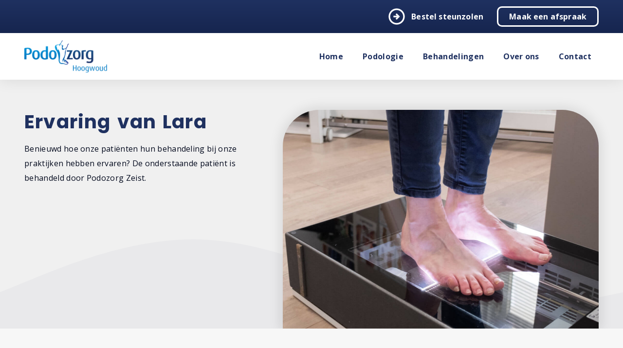

--- FILE ---
content_type: text/html; charset=utf-8
request_url: https://podozorg-hoogwoud.nl/ervaringen/lara
body_size: 12413
content:

<!DOCTYPE html>
<html lang="nl-nl" dir="ltr">
<head>
<script src="https://ajax.googleapis.com/ajax/libs/jquery/3.6.3/jquery.min.js" type="text/javascript"></script>
<script defer src="https://ajax.googleapis.com/ajax/libs/jqueryui/1.13.2/jquery-ui.min.js" type="text/javascript"></script>
<link rel="preconnect" href="https://fonts.googleapis.com">
<link rel="preconnect" href="https://fonts.gstatic.com" crossorigin>
<link href="https://fonts.googleapis.com/css2?family=Open+Sans:wght@300;400;700&display=swap" rel="stylesheet"/>
<link href="https://fonts.googleapis.com/css2?family=Poppins:wght@700&display=swap" rel="stylesheet"/>
<link href="https://fonts.googleapis.com/icon?family=Material+Icons" rel="stylesheet"/>
<link href="https://fonts.googleapis.com/css2?family=Material+Icons+Outlined" rel="stylesheet"/>

<link href="/templates/podozorg/css/desktop.css?v34" rel="stylesheet" type="text/css"/><!--[if lte IE 8]>
			<script type="text/javascript">
				<!--
				window.location = "https://bestvpn.org/outdatedbrowser/nl"
				//-->
			</script>
		<![endif]-->
		<link href="/templates/podozorg/css/headers.css?v11" rel="stylesheet" type="text/css"/>
		<link href="/templates/podozorg/css/profiles.css?v3" rel="stylesheet" type="text/css"/>
		<link href="/templates/podozorg/css/lightbox.css" rel="stylesheet" type="text/css" />
		<script async src="/templates/podozorg/js/imageahref.js" type="text/javascript"></script>
		<script defer src="/templates/podozorg/js/functions.js?v8" type="text/javascript"></script><meta http-equiv="Content-Type" content="text/html; charset=utf-8"/>
		   <link rel="shortcut icon" href="/media/templates/site/podozorg/images/favicon.png"><meta charset="utf-8">
	<meta name="och:class" content="ManualContent">
	<meta name="och:twittercard" content="true">
	<meta name="twitter:card" content="summary">
	<meta name="twitter:title" content="Ervaring van Lara - Ervaringen - Podozorg Hoogwoud">
	<meta name="twitter:description" content="Benieuwd hoe onze patiënten hun behandeling bij onze praktijken hebben ervaren? De onderstaande patiënt is behandeld door Podozorg Zeist.">
	<meta name="och:opengraph" content="true">
	<meta name="author" content="VONBRINK">
	<meta name="twitter:image" content="https://podozorg-hoogwoud.nl/images/blog/header/platvoet_kinderen.jpg">
	<meta name="robots" content="max-snippet:-1, max-image-preview:large, max-video-preview:-1">
	<meta property="og:type" content="article">
	<meta property="og:url" content="https://podozorg-hoogwoud.nl/ervaringen/lara">
	<meta property="og:title" content="Ervaring van Lara - Ervaringen - Podozorg Hoogwoud">
	<meta property="og:image" content="https://podozorg-hoogwoud.nl/images/blog/header/platvoet_kinderen.jpg">
	<meta property="og:image:width" content="1600">
	<meta property="og:image:height" content="620">
	<meta property="og:site_name" content="Podozorg Hoogwoud">
	<meta property="og:description" content="Benieuwd hoe onze patiënten hun behandeling bij onze praktijken hebben ervaren? De onderstaande patiënt is behandeld door Podozorg Zeist.">
	<meta property="og:updated_time" content="2023-04-20 09:56:17">
	<meta property="og:image:alt" content="Ervaring van Lara - Ervaringen - Podozorg Hoogwoud">
	<meta property="article:modified_time" content="2023-04-20 09:56:17">
	<meta property="article:published_time" content="2019-12-08 12:47:17">
	<meta name="description" content="Benieuwd hoe onze patiënten hun behandeling bij onze praktijken hebben ervaren? De onderstaande patiënt is behandeld door Podozorg Zeist.">
	<title>Ervaring van Lara - Ervaringen - Podozorg Hoogwoud</title>
	<link href="/media/com_contactenhanced/css/admin.min.css?34f02d" rel="stylesheet" type="component" />
	<link href="/media/com_rstbox/css/vendor/animate.min.css?34f02d" rel="stylesheet" />
	<link href="/media/com_rstbox/css/engagebox.css?34f02d" rel="stylesheet" />
	<link href="/plugins/content/jw_allvideos/jw_allvideos/tmpl/Responsive/css/template.css?v=7.0" rel="stylesheet" />
	<link href="/templates/podozorg/css/praktijken/praktijken.css?v11" rel="stylesheet" />
	<style>.eb-2 .eb-dialog{--eb-max-width:600px;--eb-height:auto;--eb-padding:30px;--eb-border-radius:0;--eb-background-color:rgba(255, 255, 255, 1);--eb-text-color:rgba(51, 51, 51, 1);--eb-dialog-shadow:var(--eb-shadow-elevation);--eb-border-style:none;--eb-border-color:rgba(0, 0, 0, 1);--eb-border-width:1px;--eb-overlay-enabled:1;--eb-overlay-clickable:1;--eb-bg-image-enabled:0;--eb-background-image:none;}.eb-2.eb-inst{--eb-margin:30px;justify-content:center;align-items:center;}.eb-2 .eb-close{--eb-close-button-outside:block;--eb-close-button-inside:none;--eb-close-button-icon:block;--eb-close-button-image:none;--eb-close-button-font-size:30px;--eb-close-button-color:rgba(255, 255, 255, 0.8);--eb-close-button-hover-color:rgba(255, 255, 255, 1);}.eb-2 .eb-backdrop{--eb-overlay-background-color:rgba(0, 0, 0, 0.5);}</style>
	<style>.eb-2 {
                --animation_duration: 300ms;

            }
        </style>
	<style>.eb-4 .eb-dialog{--eb-max-width:600px;--eb-height:auto;--eb-padding:30px;--eb-background-color:rgba(255, 255, 255, 1);--eb-text-color:rgba(51, 51, 51, 1);--eb-dialog-shadow:var(--eb-shadow-elevation);text-align:left;--eb-border-style:none;--eb-border-color:rgba(0, 0, 0, 1);--eb-border-width:1px;--eb-overlay-enabled:1;--eb-overlay-clickable:1;--eb-bg-image-enabled:0;--eb-background-image:none;}.eb-4.eb-inst{--eb-margin:30px;justify-content:center;align-items:center;}.eb-4 .eb-close{--eb-close-button-outside:block;--eb-close-button-inside:none;--eb-close-button-icon:block;--eb-close-button-image:none;--eb-close-button-font-size:30px;--eb-close-button-color:rgba(255, 255, 255, 0.8);--eb-close-button-hover-color:rgba(255, 255, 255, 1);}.eb-4 .eb-dialog .eb-container{justify-content:flex-start;min-height:100%;display:flex;flex-direction:column;}.eb-4 .eb-backdrop{--eb-overlay-background-color:rgba(0, 0, 0, 0.5);}@media screen and (max-width: 1024px){.eb-4 .eb-dialog{--eb-height:auto;--eb-bg-image-enabled:inherit;--eb-background-image:none;}}@media screen and (max-width: 575px){.eb-4 .eb-dialog{--eb-height:auto;--eb-bg-image-enabled:inherit;--eb-background-image:none;}}</style>
	<style>.eb-4 {
                --animation_duration: 300ms;

            }
        </style>
	<style>.eb-6 .eb-dialog{--eb-max-width:600px;--eb-height:auto;--eb-padding:30px;--eb-background-color:rgba(255, 255, 255, 1);--eb-text-color:rgba(51, 51, 51, 1);--eb-dialog-shadow:var(--eb-shadow-elevation);text-align:left;--eb-border-style:none;--eb-border-color:rgba(0, 0, 0, 1);--eb-border-width:1px;--eb-overlay-enabled:1;--eb-overlay-clickable:1;--eb-bg-image-enabled:0;--eb-background-image:none;}.eb-6.eb-inst{--eb-margin:30px;justify-content:center;align-items:center;}.eb-6 .eb-close{--eb-close-button-outside:block;--eb-close-button-inside:none;--eb-close-button-icon:block;--eb-close-button-image:none;--eb-close-button-font-size:30px;--eb-close-button-color:rgba(255, 255, 255, 0.8);--eb-close-button-hover-color:rgba(255, 255, 255, 1);}.eb-6 .eb-dialog .eb-container{justify-content:flex-start;min-height:100%;display:flex;flex-direction:column;}.eb-6 .eb-backdrop{--eb-overlay-background-color:rgba(0, 0, 0, 0.5);}@media screen and (max-width: 1024px){.eb-6 .eb-dialog{--eb-height:auto;--eb-bg-image-enabled:inherit;--eb-background-image:none;}}@media screen and (max-width: 575px){.eb-6 .eb-dialog{--eb-height:auto;--eb-bg-image-enabled:inherit;--eb-background-image:none;}}</style>
	<style>.eb-6 {
                --animation_duration: 300ms;

            }
        </style>
	<style>.eb-8 .eb-dialog{--eb-max-width:600px;--eb-height:auto;--eb-padding:30px;--eb-background-color:rgba(255, 255, 255, 1);--eb-text-color:rgba(51, 51, 51, 1);--eb-dialog-shadow:var(--eb-shadow-elevation);text-align:left;--eb-border-style:none;--eb-border-color:rgba(0, 0, 0, 1);--eb-border-width:1px;--eb-overlay-enabled:1;--eb-overlay-clickable:1;--eb-bg-image-enabled:0;--eb-background-image:none;}.eb-8.eb-inst{--eb-margin:30px;justify-content:center;align-items:center;}.eb-8 .eb-close{--eb-close-button-outside:block;--eb-close-button-inside:none;--eb-close-button-icon:block;--eb-close-button-image:none;--eb-close-button-font-size:30px;--eb-close-button-color:rgba(255, 255, 255, 0.8);--eb-close-button-hover-color:rgba(255, 255, 255, 1);}.eb-8 .eb-dialog .eb-container{justify-content:flex-start;min-height:100%;display:flex;flex-direction:column;}.eb-8 .eb-backdrop{--eb-overlay-background-color:rgba(0, 0, 0, 0.5);}@media screen and (max-width: 1024px){.eb-8 .eb-dialog{--eb-height:auto;--eb-bg-image-enabled:inherit;--eb-background-image:none;}}@media screen and (max-width: 575px){.eb-8 .eb-dialog{--eb-height:auto;--eb-bg-image-enabled:inherit;--eb-background-image:none;}}</style>
	<style>.eb-8 {
                --animation_duration: 300ms;

            }
        </style>
	<style>.eb-9 .eb-dialog{--eb-max-width:600px;--eb-height:auto;--eb-padding:30px;--eb-background-color:rgba(255, 255, 255, 1);--eb-text-color:rgba(51, 51, 51, 1);--eb-dialog-shadow:var(--eb-shadow-elevation);text-align:left;--eb-border-style:none;--eb-border-color:rgba(0, 0, 0, 1);--eb-border-width:1px;--eb-overlay-enabled:1;--eb-overlay-clickable:1;--eb-bg-image-enabled:0;--eb-background-image:none;}.eb-9.eb-inst{--eb-margin:30px;justify-content:center;align-items:center;}.eb-9 .eb-close{--eb-close-button-outside:block;--eb-close-button-inside:none;--eb-close-button-icon:block;--eb-close-button-image:none;--eb-close-button-font-size:30px;--eb-close-button-color:rgba(255, 255, 255, 0.8);--eb-close-button-hover-color:rgba(255, 255, 255, 1);}.eb-9 .eb-dialog .eb-container{justify-content:flex-start;min-height:100%;display:flex;flex-direction:column;}.eb-9 .eb-backdrop{--eb-overlay-background-color:rgba(0, 0, 0, 0.5);}@media screen and (max-width: 1024px){.eb-9 .eb-dialog{--eb-height:auto;--eb-bg-image-enabled:inherit;--eb-background-image:none;}}@media screen and (max-width: 575px){.eb-9 .eb-dialog{--eb-height:auto;--eb-bg-image-enabled:inherit;--eb-background-image:none;}}</style>
	<style>.eb-9 {
                --animation_duration: 300ms;

            }
        </style>
	<style>.eb-10 .eb-dialog{--eb-max-width:600px;--eb-height:auto;--eb-padding:30px;--eb-background-color:rgba(255, 255, 255, 1);--eb-text-color:rgba(51, 51, 51, 1);--eb-dialog-shadow:var(--eb-shadow-elevation);text-align:left;--eb-border-style:none;--eb-border-color:rgba(0, 0, 0, 1);--eb-border-width:1px;--eb-overlay-enabled:1;--eb-overlay-clickable:1;--eb-bg-image-enabled:0;--eb-background-image:none;}.eb-10.eb-inst{--eb-margin:30px;justify-content:center;align-items:center;}.eb-10 .eb-close{--eb-close-button-outside:block;--eb-close-button-inside:none;--eb-close-button-icon:block;--eb-close-button-image:none;--eb-close-button-font-size:30px;--eb-close-button-color:rgba(255, 255, 255, 0.8);--eb-close-button-hover-color:rgba(255, 255, 255, 1);}.eb-10 .eb-dialog .eb-container{justify-content:flex-start;min-height:100%;display:flex;flex-direction:column;}.eb-10 .eb-backdrop{--eb-overlay-background-color:rgba(0, 0, 0, 0.5);}@media screen and (max-width: 1024px){.eb-10 .eb-dialog{--eb-height:auto;--eb-bg-image-enabled:inherit;--eb-background-image:none;}}@media screen and (max-width: 575px){.eb-10 .eb-dialog{--eb-height:auto;--eb-bg-image-enabled:inherit;--eb-background-image:none;}}</style>
	<style>.eb-10 {
                --animation_duration: 300ms;

            }
        </style>
	<style>.eb-11 .eb-dialog{--eb-max-width:600px;--eb-height:auto;--eb-padding:30px;--eb-background-color:rgba(255, 255, 255, 1);--eb-text-color:rgba(51, 51, 51, 1);--eb-dialog-shadow:var(--eb-shadow-elevation);text-align:left;--eb-border-style:none;--eb-border-color:rgba(0, 0, 0, 1);--eb-border-width:1px;--eb-overlay-enabled:1;--eb-overlay-clickable:1;--eb-bg-image-enabled:0;--eb-background-image:none;}.eb-11.eb-inst{--eb-margin:30px;justify-content:center;align-items:center;}.eb-11 .eb-close{--eb-close-button-outside:block;--eb-close-button-inside:none;--eb-close-button-icon:block;--eb-close-button-image:none;--eb-close-button-font-size:30px;--eb-close-button-color:rgba(255, 255, 255, 0.8);--eb-close-button-hover-color:rgba(255, 255, 255, 1);}.eb-11 .eb-dialog .eb-container{justify-content:flex-start;min-height:100%;display:flex;flex-direction:column;}.eb-11 .eb-backdrop{--eb-overlay-background-color:rgba(0, 0, 0, 0.5);}@media screen and (max-width: 1024px){.eb-11 .eb-dialog{--eb-height:auto;--eb-bg-image-enabled:inherit;--eb-background-image:none;}}@media screen and (max-width: 575px){.eb-11 .eb-dialog{--eb-height:auto;--eb-bg-image-enabled:inherit;--eb-background-image:none;}}</style>
	<style>.eb-11 {
                --animation_duration: 300ms;

            }
        </style>
	<style>.eb-15 .eb-dialog{--eb-max-width:600px;--eb-height:auto;--eb-padding:30px;--eb-background-color:rgba(255, 255, 255, 1);--eb-text-color:rgba(51, 51, 51, 1);--eb-dialog-shadow:var(--eb-shadow-elevation);text-align:left;--eb-border-style:none;--eb-border-color:rgba(0, 0, 0, 1);--eb-border-width:1px;--eb-overlay-enabled:1;--eb-overlay-clickable:1;--eb-bg-image-enabled:0;--eb-background-image:none;}.eb-15.eb-inst{--eb-margin:30px;justify-content:center;align-items:center;}.eb-15 .eb-close{--eb-close-button-outside:block;--eb-close-button-inside:none;--eb-close-button-icon:block;--eb-close-button-image:none;--eb-close-button-font-size:30px;--eb-close-button-color:rgba(255, 255, 255, 0.8);--eb-close-button-hover-color:rgba(255, 255, 255, 1);}.eb-15 .eb-dialog .eb-container{justify-content:flex-start;min-height:100%;display:flex;flex-direction:column;}.eb-15 .eb-backdrop{--eb-overlay-background-color:rgba(0, 0, 0, 0.5);}@media screen and (max-width: 1024px){.eb-15 .eb-dialog{--eb-height:auto;--eb-bg-image-enabled:inherit;--eb-background-image:none;}}@media screen and (max-width: 575px){.eb-15 .eb-dialog{--eb-height:auto;--eb-bg-image-enabled:inherit;--eb-background-image:none;}}</style>
	<style>.eb-15 {
                --animation_duration: 300ms;

            }
        </style>
	<style>.eb-16 .eb-dialog{--eb-max-width:600px;--eb-height:auto;--eb-padding:30px;--eb-background-color:rgba(255, 255, 255, 1);--eb-text-color:rgba(51, 51, 51, 1);--eb-dialog-shadow:var(--eb-shadow-elevation);text-align:left;--eb-border-style:none;--eb-border-color:rgba(0, 0, 0, 1);--eb-border-width:1px;--eb-overlay-enabled:1;--eb-overlay-clickable:1;--eb-bg-image-enabled:0;--eb-background-image:none;}.eb-16.eb-inst{--eb-margin:30px;justify-content:center;align-items:center;}.eb-16 .eb-close{--eb-close-button-outside:block;--eb-close-button-inside:none;--eb-close-button-icon:block;--eb-close-button-image:none;--eb-close-button-font-size:30px;--eb-close-button-color:rgba(255, 255, 255, 0.8);--eb-close-button-hover-color:rgba(255, 255, 255, 1);}.eb-16 .eb-dialog .eb-container{justify-content:flex-start;min-height:100%;display:flex;flex-direction:column;}.eb-16 .eb-backdrop{--eb-overlay-background-color:rgba(0, 0, 0, 0.5);}@media screen and (max-width: 1024px){.eb-16 .eb-dialog{--eb-height:auto;--eb-bg-image-enabled:inherit;--eb-background-image:none;}}@media screen and (max-width: 575px){.eb-16 .eb-dialog{--eb-height:auto;--eb-bg-image-enabled:inherit;--eb-background-image:none;}}</style>
	<style>.eb-16 {
                --animation_duration: 300ms;

            }
        </style>
	<style>.eb-17 .eb-dialog{--eb-max-width:600px;--eb-height:auto;--eb-padding:30px;--eb-background-color:rgba(255, 255, 255, 1);--eb-text-color:rgba(51, 51, 51, 1);--eb-dialog-shadow:var(--eb-shadow-elevation);text-align:left;--eb-border-style:none;--eb-border-color:rgba(0, 0, 0, 1);--eb-border-width:1px;--eb-overlay-enabled:1;--eb-overlay-clickable:1;--eb-bg-image-enabled:0;--eb-background-image:none;}.eb-17.eb-inst{--eb-margin:30px;justify-content:center;align-items:center;}.eb-17 .eb-close{--eb-close-button-outside:block;--eb-close-button-inside:none;--eb-close-button-icon:block;--eb-close-button-image:none;--eb-close-button-font-size:30px;--eb-close-button-color:rgba(255, 255, 255, 0.8);--eb-close-button-hover-color:rgba(255, 255, 255, 1);}.eb-17 .eb-dialog .eb-container{justify-content:flex-start;min-height:100%;display:flex;flex-direction:column;}.eb-17 .eb-backdrop{--eb-overlay-background-color:rgba(0, 0, 0, 0.5);}@media screen and (max-width: 1024px){.eb-17 .eb-dialog{--eb-height:auto;--eb-bg-image-enabled:inherit;--eb-background-image:none;}}@media screen and (max-width: 575px){.eb-17 .eb-dialog{--eb-height:auto;--eb-bg-image-enabled:inherit;--eb-background-image:none;}}</style>
	<style>.eb-17 {
                --animation_duration: 300ms;

            }
        </style>
	<style>.eb-18 .eb-dialog{--eb-max-width:600px;--eb-height:auto;--eb-padding:30px;--eb-background-color:rgba(255, 255, 255, 1);--eb-text-color:rgba(51, 51, 51, 1);--eb-dialog-shadow:var(--eb-shadow-elevation);text-align:left;--eb-border-style:none;--eb-border-color:rgba(0, 0, 0, 1);--eb-border-width:1px;--eb-overlay-enabled:1;--eb-overlay-clickable:1;--eb-bg-image-enabled:0;--eb-background-image:none;}.eb-18.eb-inst{--eb-margin:30px;justify-content:center;align-items:center;}.eb-18 .eb-close{--eb-close-button-outside:block;--eb-close-button-inside:none;--eb-close-button-icon:block;--eb-close-button-image:none;--eb-close-button-font-size:30px;--eb-close-button-color:rgba(255, 255, 255, 0.8);--eb-close-button-hover-color:rgba(255, 255, 255, 1);}.eb-18 .eb-dialog .eb-container{justify-content:flex-start;min-height:100%;display:flex;flex-direction:column;}.eb-18 .eb-backdrop{--eb-overlay-background-color:rgba(0, 0, 0, 0.5);}@media screen and (max-width: 1024px){.eb-18 .eb-dialog{--eb-height:auto;--eb-bg-image-enabled:inherit;--eb-background-image:none;}}@media screen and (max-width: 575px){.eb-18 .eb-dialog{--eb-height:auto;--eb-bg-image-enabled:inherit;--eb-background-image:none;}}</style>
	<style>.eb-18 {
                --animation_duration: 300ms;

            }
        </style>
	<style>.eb-22 .eb-dialog{--eb-max-width:600px;--eb-height:auto;--eb-padding:30px;--eb-background-color:rgba(255, 255, 255, 1);--eb-text-color:rgba(51, 51, 51, 1);--eb-dialog-shadow:var(--eb-shadow-elevation);text-align:left;--eb-border-style:none;--eb-border-color:rgba(0, 0, 0, 1);--eb-border-width:1px;--eb-overlay-enabled:1;--eb-overlay-clickable:1;--eb-bg-image-enabled:0;--eb-background-image:none;}.eb-22.eb-inst{--eb-margin:30px;justify-content:center;align-items:center;}.eb-22 .eb-close{--eb-close-button-outside:block;--eb-close-button-inside:none;--eb-close-button-icon:block;--eb-close-button-image:none;--eb-close-button-font-size:30px;--eb-close-button-color:rgba(255, 255, 255, 0.8);--eb-close-button-hover-color:rgba(255, 255, 255, 1);}.eb-22 .eb-dialog .eb-container{justify-content:flex-start;min-height:100%;display:flex;flex-direction:column;}.eb-22 .eb-backdrop{--eb-overlay-background-color:rgba(0, 0, 0, 0.5);}@media screen and (max-width: 1024px){.eb-22 .eb-dialog{--eb-height:auto;--eb-bg-image-enabled:inherit;--eb-background-image:none;}}@media screen and (max-width: 575px){.eb-22 .eb-dialog{--eb-height:auto;--eb-bg-image-enabled:inherit;--eb-background-image:none;}}</style>
	<style>.eb-22 {
                --animation_duration: 300ms;

            }
        </style>
	<style>.eb-23 .eb-dialog{--eb-max-width:600px;--eb-height:auto;--eb-padding:30px;--eb-background-color:rgba(255, 255, 255, 1);--eb-text-color:rgba(51, 51, 51, 1);--eb-dialog-shadow:var(--eb-shadow-elevation);text-align:left;--eb-border-style:none;--eb-border-color:rgba(0, 0, 0, 1);--eb-border-width:1px;--eb-overlay-enabled:1;--eb-overlay-clickable:1;--eb-bg-image-enabled:0;--eb-background-image:none;}.eb-23.eb-inst{--eb-margin:30px;justify-content:center;align-items:center;}.eb-23 .eb-close{--eb-close-button-outside:block;--eb-close-button-inside:none;--eb-close-button-icon:block;--eb-close-button-image:none;--eb-close-button-font-size:30px;--eb-close-button-color:rgba(255, 255, 255, 0.8);--eb-close-button-hover-color:rgba(255, 255, 255, 1);}.eb-23 .eb-dialog .eb-container{justify-content:flex-start;min-height:100%;display:flex;flex-direction:column;}.eb-23 .eb-backdrop{--eb-overlay-background-color:rgba(0, 0, 0, 0.5);}@media screen and (max-width: 1024px){.eb-23 .eb-dialog{--eb-height:auto;--eb-bg-image-enabled:inherit;--eb-background-image:none;}}@media screen and (max-width: 575px){.eb-23 .eb-dialog{--eb-height:auto;--eb-bg-image-enabled:inherit;--eb-background-image:none;}}</style>
	<style>.eb-23 {
                --animation_duration: 300ms;

            }
        </style>
	<style>.eb-28 .eb-dialog{--eb-max-width:600px;--eb-height:auto;--eb-padding:30px;--eb-background-color:rgba(255, 255, 255, 1);--eb-text-color:rgba(51, 51, 51, 1);--eb-dialog-shadow:var(--eb-shadow-elevation);text-align:left;--eb-border-style:none;--eb-border-color:rgba(0, 0, 0, 1);--eb-border-width:1px;--eb-overlay-enabled:1;--eb-overlay-clickable:1;--eb-bg-image-enabled:0;--eb-background-image:none;}.eb-28.eb-inst{--eb-margin:30px;justify-content:center;align-items:center;}.eb-28 .eb-close{--eb-close-button-outside:block;--eb-close-button-inside:none;--eb-close-button-icon:block;--eb-close-button-image:none;--eb-close-button-font-size:30px;--eb-close-button-color:rgba(255, 255, 255, 0.8);--eb-close-button-hover-color:rgba(255, 255, 255, 1);}.eb-28 .eb-dialog .eb-container{justify-content:flex-start;min-height:100%;display:flex;flex-direction:column;}.eb-28 .eb-backdrop{--eb-overlay-background-color:rgba(0, 0, 0, 0.5);}@media screen and (max-width: 1024px){.eb-28 .eb-dialog{--eb-height:auto;--eb-bg-image-enabled:inherit;--eb-background-image:none;}}@media screen and (max-width: 575px){.eb-28 .eb-dialog{--eb-height:auto;--eb-bg-image-enabled:inherit;--eb-background-image:none;}}</style>
	<style>.eb-28 {
                --animation_duration: 300ms;

            }
        </style>
	<style>.eb-30 .eb-dialog{--eb-max-width:600px;--eb-height:auto;--eb-padding:30px;--eb-background-color:rgba(255, 255, 255, 1);--eb-text-color:rgba(51, 51, 51, 1);--eb-dialog-shadow:var(--eb-shadow-elevation);text-align:left;--eb-border-style:none;--eb-border-color:rgba(0, 0, 0, 1);--eb-border-width:1px;--eb-overlay-enabled:1;--eb-overlay-clickable:1;--eb-bg-image-enabled:0;--eb-background-image:none;}.eb-30.eb-inst{--eb-margin:30px;justify-content:center;align-items:center;}.eb-30 .eb-close{--eb-close-button-outside:block;--eb-close-button-inside:none;--eb-close-button-icon:block;--eb-close-button-image:none;--eb-close-button-font-size:30px;--eb-close-button-color:rgba(255, 255, 255, 0.8);--eb-close-button-hover-color:rgba(255, 255, 255, 1);}.eb-30 .eb-dialog .eb-container{justify-content:flex-start;min-height:100%;display:flex;flex-direction:column;}.eb-30 .eb-backdrop{--eb-overlay-background-color:rgba(0, 0, 0, 0.5);}@media screen and (max-width: 1024px){.eb-30 .eb-dialog{--eb-height:auto;--eb-bg-image-enabled:inherit;--eb-background-image:none;}}@media screen and (max-width: 575px){.eb-30 .eb-dialog{--eb-height:auto;--eb-bg-image-enabled:inherit;--eb-background-image:none;}}</style>
	<style>.eb-30 {
                --animation_duration: 300ms;

            }
        </style>
	<style>.eb-33 .eb-dialog{--eb-max-width:600px;--eb-height:auto;--eb-padding:30px;--eb-background-color:rgba(255, 255, 255, 1);--eb-text-color:rgba(51, 51, 51, 1);--eb-dialog-shadow:var(--eb-shadow-elevation);text-align:left;--eb-border-style:none;--eb-border-color:rgba(0, 0, 0, 1);--eb-border-width:1px;--eb-overlay-enabled:1;--eb-overlay-clickable:1;--eb-bg-image-enabled:0;--eb-background-image:none;}.eb-33.eb-inst{--eb-margin:30px;justify-content:center;align-items:center;}.eb-33 .eb-close{--eb-close-button-outside:block;--eb-close-button-inside:none;--eb-close-button-icon:block;--eb-close-button-image:none;--eb-close-button-font-size:30px;--eb-close-button-color:rgba(255, 255, 255, 0.8);--eb-close-button-hover-color:rgba(255, 255, 255, 1);}.eb-33 .eb-dialog .eb-container{justify-content:flex-start;min-height:100%;display:flex;flex-direction:column;}.eb-33 .eb-backdrop{--eb-overlay-background-color:rgba(0, 0, 0, 0.5);}@media screen and (max-width: 1024px){.eb-33 .eb-dialog{--eb-height:auto;--eb-bg-image-enabled:inherit;--eb-background-image:none;}}@media screen and (max-width: 575px){.eb-33 .eb-dialog{--eb-height:auto;--eb-bg-image-enabled:inherit;--eb-background-image:none;}}</style>
	<style>.eb-33 {
                --animation_duration: 300ms;

            }
        </style>
	<style>.eb-35 .eb-dialog{--eb-max-width:600px;--eb-height:auto;--eb-padding:30px;--eb-background-color:rgba(255, 255, 255, 1);--eb-text-color:rgba(51, 51, 51, 1);--eb-dialog-shadow:var(--eb-shadow-elevation);text-align:left;--eb-border-style:none;--eb-border-color:rgba(0, 0, 0, 1);--eb-border-width:1px;--eb-overlay-enabled:1;--eb-overlay-clickable:1;--eb-bg-image-enabled:0;--eb-background-image:none;}.eb-35.eb-inst{--eb-margin:30px;justify-content:center;align-items:center;}.eb-35 .eb-close{--eb-close-button-outside:block;--eb-close-button-inside:none;--eb-close-button-icon:block;--eb-close-button-image:none;--eb-close-button-font-size:30px;--eb-close-button-color:rgba(255, 255, 255, 0.8);--eb-close-button-hover-color:rgba(255, 255, 255, 1);}.eb-35 .eb-dialog .eb-container{justify-content:flex-start;min-height:100%;display:flex;flex-direction:column;}.eb-35 .eb-backdrop{--eb-overlay-background-color:rgba(0, 0, 0, 0.5);}@media screen and (max-width: 1024px){.eb-35 .eb-dialog{--eb-height:auto;--eb-bg-image-enabled:inherit;--eb-background-image:none;}}@media screen and (max-width: 575px){.eb-35 .eb-dialog{--eb-height:auto;--eb-bg-image-enabled:inherit;--eb-background-image:none;}}</style>
	<style>.eb-35 {
                --animation_duration: 300ms;

            }
        </style>
	<style>.eb-37 .eb-dialog{--eb-max-width:600px;--eb-height:auto;--eb-padding:30px;--eb-background-color:rgba(255, 255, 255, 1);--eb-text-color:rgba(51, 51, 51, 1);--eb-dialog-shadow:var(--eb-shadow-elevation);text-align:left;--eb-border-style:none;--eb-border-color:rgba(0, 0, 0, 1);--eb-border-width:1px;--eb-overlay-enabled:1;--eb-overlay-clickable:1;--eb-bg-image-enabled:0;--eb-background-image:none;}.eb-37.eb-inst{--eb-margin:30px;justify-content:center;align-items:center;}.eb-37 .eb-close{--eb-close-button-outside:block;--eb-close-button-inside:none;--eb-close-button-icon:block;--eb-close-button-image:none;--eb-close-button-font-size:30px;--eb-close-button-color:rgba(255, 255, 255, 0.8);--eb-close-button-hover-color:rgba(255, 255, 255, 1);}.eb-37 .eb-dialog .eb-container{justify-content:flex-start;min-height:100%;display:flex;flex-direction:column;}.eb-37 .eb-backdrop{--eb-overlay-background-color:rgba(0, 0, 0, 0.5);}@media screen and (max-width: 1024px){.eb-37 .eb-dialog{--eb-height:auto;--eb-bg-image-enabled:inherit;--eb-background-image:none;}}@media screen and (max-width: 575px){.eb-37 .eb-dialog{--eb-height:auto;--eb-bg-image-enabled:inherit;--eb-background-image:none;}}</style>
	<style>.eb-37 {
                --animation_duration: 300ms;

            }
        </style>
	<style>.eb-41 .eb-dialog{--eb-max-width:600px;--eb-height:auto;--eb-padding:30px;--eb-background-color:rgba(255, 255, 255, 1);--eb-text-color:rgba(51, 51, 51, 1);--eb-dialog-shadow:var(--eb-shadow-elevation);text-align:left;--eb-border-style:none;--eb-border-color:rgba(0, 0, 0, 1);--eb-border-width:1px;--eb-overlay-enabled:1;--eb-overlay-clickable:1;--eb-bg-image-enabled:0;--eb-background-image:none;}.eb-41.eb-inst{--eb-margin:30px;justify-content:center;align-items:center;}.eb-41 .eb-close{--eb-close-button-outside:block;--eb-close-button-inside:none;--eb-close-button-icon:block;--eb-close-button-image:none;--eb-close-button-font-size:30px;--eb-close-button-color:rgba(255, 255, 255, 0.8);--eb-close-button-hover-color:rgba(255, 255, 255, 1);}.eb-41 .eb-dialog .eb-container{justify-content:flex-start;min-height:100%;display:flex;flex-direction:column;}.eb-41 .eb-backdrop{--eb-overlay-background-color:rgba(0, 0, 0, 0.5);}@media screen and (max-width: 1024px){.eb-41 .eb-dialog{--eb-height:auto;--eb-bg-image-enabled:inherit;--eb-background-image:none;}}@media screen and (max-width: 575px){.eb-41 .eb-dialog{--eb-height:auto;--eb-bg-image-enabled:inherit;--eb-background-image:none;}}</style>
	<style>.eb-41 {
                --animation_duration: 300ms;

            }
        </style>
	<style>.eb-49 .eb-dialog{--eb-max-width:600px;--eb-height:auto;--eb-padding:30px;--eb-background-color:rgba(255, 255, 255, 1);--eb-text-color:rgba(51, 51, 51, 1);--eb-dialog-shadow:var(--eb-shadow-elevation);text-align:left;--eb-border-style:none;--eb-border-color:rgba(0, 0, 0, 1);--eb-border-width:1px;--eb-overlay-enabled:1;--eb-overlay-clickable:1;--eb-bg-image-enabled:0;--eb-background-image:none;}.eb-49.eb-inst{--eb-margin:30px;justify-content:center;align-items:center;}.eb-49 .eb-close{--eb-close-button-outside:block;--eb-close-button-inside:none;--eb-close-button-icon:block;--eb-close-button-image:none;--eb-close-button-font-size:30px;--eb-close-button-color:rgba(255, 255, 255, 0.8);--eb-close-button-hover-color:rgba(255, 255, 255, 1);}.eb-49 .eb-dialog .eb-container{justify-content:flex-start;min-height:100%;display:flex;flex-direction:column;}.eb-49 .eb-backdrop{--eb-overlay-background-color:rgba(0, 0, 0, 0.5);}@media screen and (max-width: 1024px){.eb-49 .eb-dialog{--eb-height:auto;--eb-bg-image-enabled:inherit;--eb-background-image:none;}}@media screen and (max-width: 575px){.eb-49 .eb-dialog{--eb-height:auto;--eb-bg-image-enabled:inherit;--eb-background-image:none;}}</style>
	<style>.eb-49 {
                --animation_duration: 300ms;

            }
        </style>
	<style>.eb-50 .eb-dialog{--eb-max-width:600px;--eb-height:auto;--eb-padding:30px;--eb-background-color:rgba(255, 255, 255, 1);--eb-text-color:rgba(51, 51, 51, 1);--eb-dialog-shadow:var(--eb-shadow-elevation);text-align:left;--eb-border-style:none;--eb-border-color:rgba(0, 0, 0, 1);--eb-border-width:1px;--eb-overlay-enabled:1;--eb-overlay-clickable:1;--eb-bg-image-enabled:0;--eb-background-image:none;}.eb-50.eb-inst{--eb-margin:30px;justify-content:center;align-items:center;}.eb-50 .eb-close{--eb-close-button-outside:block;--eb-close-button-inside:none;--eb-close-button-icon:block;--eb-close-button-image:none;--eb-close-button-font-size:30px;--eb-close-button-color:rgba(255, 255, 255, 0.8);--eb-close-button-hover-color:rgba(255, 255, 255, 1);}.eb-50 .eb-dialog .eb-container{justify-content:flex-start;min-height:100%;display:flex;flex-direction:column;}.eb-50 .eb-backdrop{--eb-overlay-background-color:rgba(0, 0, 0, 0.5);}@media screen and (max-width: 1024px){.eb-50 .eb-dialog{--eb-height:auto;--eb-bg-image-enabled:inherit;--eb-background-image:none;}}@media screen and (max-width: 575px){.eb-50 .eb-dialog{--eb-height:auto;--eb-bg-image-enabled:inherit;--eb-background-image:none;}}</style>
	<style>.eb-50 {
                --animation_duration: 300ms;

            }
        </style>
	<style>.eb-51 .eb-dialog{--eb-max-width:600px;--eb-height:auto;--eb-padding:30px;--eb-background-color:rgba(255, 255, 255, 1);--eb-text-color:rgba(51, 51, 51, 1);--eb-dialog-shadow:var(--eb-shadow-elevation);text-align:left;--eb-border-style:none;--eb-border-color:rgba(0, 0, 0, 1);--eb-border-width:1px;--eb-overlay-enabled:1;--eb-overlay-clickable:1;--eb-bg-image-enabled:0;--eb-background-image:none;}.eb-51.eb-inst{--eb-margin:30px;justify-content:center;align-items:center;}.eb-51 .eb-close{--eb-close-button-outside:block;--eb-close-button-inside:none;--eb-close-button-icon:block;--eb-close-button-image:none;--eb-close-button-font-size:30px;--eb-close-button-color:rgba(255, 255, 255, 0.8);--eb-close-button-hover-color:rgba(255, 255, 255, 1);}.eb-51 .eb-dialog .eb-container{justify-content:flex-start;min-height:100%;display:flex;flex-direction:column;}.eb-51 .eb-backdrop{--eb-overlay-background-color:rgba(0, 0, 0, 0.5);}@media screen and (max-width: 1024px){.eb-51 .eb-dialog{--eb-height:auto;--eb-bg-image-enabled:inherit;--eb-background-image:none;}}@media screen and (max-width: 575px){.eb-51 .eb-dialog{--eb-height:auto;--eb-bg-image-enabled:inherit;--eb-background-image:none;}}</style>
	<style>.eb-51 {
                --animation_duration: 300ms;

            }
        </style>
	<style>.eb-52 .eb-dialog{--eb-max-width:600px;--eb-height:auto;--eb-padding:30px;--eb-background-color:rgba(255, 255, 255, 1);--eb-text-color:rgba(51, 51, 51, 1);--eb-dialog-shadow:var(--eb-shadow-elevation);text-align:left;--eb-border-style:none;--eb-border-color:rgba(0, 0, 0, 1);--eb-border-width:1px;--eb-overlay-enabled:1;--eb-overlay-clickable:1;--eb-bg-image-enabled:0;--eb-background-image:none;}.eb-52.eb-inst{--eb-margin:30px;justify-content:center;align-items:center;}.eb-52 .eb-close{--eb-close-button-outside:block;--eb-close-button-inside:none;--eb-close-button-icon:block;--eb-close-button-image:none;--eb-close-button-font-size:30px;--eb-close-button-color:rgba(255, 255, 255, 0.8);--eb-close-button-hover-color:rgba(255, 255, 255, 1);}.eb-52 .eb-dialog .eb-container{justify-content:flex-start;min-height:100%;display:flex;flex-direction:column;}.eb-52 .eb-backdrop{--eb-overlay-background-color:rgba(0, 0, 0, 0.5);}@media screen and (max-width: 1024px){.eb-52 .eb-dialog{--eb-height:auto;--eb-bg-image-enabled:inherit;--eb-background-image:none;}}@media screen and (max-width: 575px){.eb-52 .eb-dialog{--eb-height:auto;--eb-bg-image-enabled:inherit;--eb-background-image:none;}}</style>
	<style>.eb-52 {
                --animation_duration: 300ms;

            }
        </style>
	<style>.eb-53 .eb-dialog{--eb-max-width:600px;--eb-height:auto;--eb-padding:30px;--eb-background-color:rgba(255, 255, 255, 1);--eb-text-color:rgba(51, 51, 51, 1);--eb-dialog-shadow:var(--eb-shadow-elevation);text-align:left;--eb-border-style:none;--eb-border-color:rgba(0, 0, 0, 1);--eb-border-width:1px;--eb-overlay-enabled:1;--eb-overlay-clickable:1;--eb-bg-image-enabled:0;--eb-background-image:none;}.eb-53.eb-inst{--eb-margin:30px;justify-content:center;align-items:center;}.eb-53 .eb-close{--eb-close-button-outside:block;--eb-close-button-inside:none;--eb-close-button-icon:block;--eb-close-button-image:none;--eb-close-button-font-size:30px;--eb-close-button-color:rgba(255, 255, 255, 0.8);--eb-close-button-hover-color:rgba(255, 255, 255, 1);}.eb-53 .eb-dialog .eb-container{justify-content:flex-start;min-height:100%;display:flex;flex-direction:column;}.eb-53 .eb-backdrop{--eb-overlay-background-color:rgba(0, 0, 0, 0.5);}@media screen and (max-width: 1024px){.eb-53 .eb-dialog{--eb-height:auto;--eb-bg-image-enabled:inherit;--eb-background-image:none;}}@media screen and (max-width: 575px){.eb-53 .eb-dialog{--eb-height:auto;--eb-bg-image-enabled:inherit;--eb-background-image:none;}}</style>
	<style>.eb-53 {
                --animation_duration: 300ms;

            }
        </style>
	<style>.eb-55 .eb-dialog{--eb-max-width:600px;--eb-height:auto;--eb-padding:30px;--eb-background-color:rgba(255, 255, 255, 1);--eb-text-color:rgba(51, 51, 51, 1);--eb-dialog-shadow:var(--eb-shadow-elevation);text-align:left;--eb-border-style:none;--eb-border-color:rgba(0, 0, 0, 1);--eb-border-width:1px;--eb-overlay-enabled:1;--eb-overlay-clickable:1;--eb-bg-image-enabled:0;--eb-background-image:none;}.eb-55.eb-inst{--eb-margin:30px;justify-content:center;align-items:center;}.eb-55 .eb-close{--eb-close-button-outside:block;--eb-close-button-inside:none;--eb-close-button-icon:block;--eb-close-button-image:none;--eb-close-button-font-size:30px;--eb-close-button-color:rgba(255, 255, 255, 0.8);--eb-close-button-hover-color:rgba(255, 255, 255, 1);}.eb-55 .eb-dialog .eb-container{justify-content:flex-start;min-height:100%;display:flex;flex-direction:column;}.eb-55 .eb-backdrop{--eb-overlay-background-color:rgba(0, 0, 0, 0.5);}@media screen and (max-width: 1024px){.eb-55 .eb-dialog{--eb-height:auto;--eb-bg-image-enabled:inherit;--eb-background-image:none;}}@media screen and (max-width: 575px){.eb-55 .eb-dialog{--eb-height:auto;--eb-bg-image-enabled:inherit;--eb-background-image:none;}}</style>
	<style>.eb-55 {
                --animation_duration: 300ms;

            }
        </style>
	<style>.eb-56 .eb-dialog{--eb-max-width:600px;--eb-height:auto;--eb-padding:30px;--eb-background-color:rgba(255, 255, 255, 1);--eb-text-color:rgba(51, 51, 51, 1);--eb-dialog-shadow:var(--eb-shadow-elevation);text-align:left;--eb-border-style:none;--eb-border-color:rgba(0, 0, 0, 1);--eb-border-width:1px;--eb-overlay-enabled:1;--eb-overlay-clickable:1;--eb-bg-image-enabled:0;--eb-background-image:none;}.eb-56.eb-inst{--eb-margin:30px;justify-content:center;align-items:center;}.eb-56 .eb-close{--eb-close-button-outside:block;--eb-close-button-inside:none;--eb-close-button-icon:block;--eb-close-button-image:none;--eb-close-button-font-size:30px;--eb-close-button-color:rgba(255, 255, 255, 0.8);--eb-close-button-hover-color:rgba(255, 255, 255, 1);}.eb-56 .eb-dialog .eb-container{justify-content:flex-start;min-height:100%;display:flex;flex-direction:column;}.eb-56 .eb-backdrop{--eb-overlay-background-color:rgba(0, 0, 0, 0.5);}@media screen and (max-width: 1024px){.eb-56 .eb-dialog{--eb-height:auto;--eb-bg-image-enabled:inherit;--eb-background-image:none;}}@media screen and (max-width: 575px){.eb-56 .eb-dialog{--eb-height:auto;--eb-bg-image-enabled:inherit;--eb-background-image:none;}}</style>
	<style>.eb-56 {
                --animation_duration: 300ms;

            }
        </style>
	<style>.eb-58 .eb-dialog{--eb-max-width:600px;--eb-height:auto;--eb-padding:30px;--eb-background-color:rgba(255, 255, 255, 1);--eb-text-color:rgba(51, 51, 51, 1);--eb-dialog-shadow:var(--eb-shadow-elevation);text-align:left;--eb-border-style:none;--eb-border-color:rgba(0, 0, 0, 1);--eb-border-width:1px;--eb-overlay-enabled:1;--eb-overlay-clickable:1;--eb-bg-image-enabled:0;--eb-background-image:none;}.eb-58.eb-inst{--eb-margin:30px;justify-content:center;align-items:center;}.eb-58 .eb-close{--eb-close-button-outside:block;--eb-close-button-inside:none;--eb-close-button-icon:block;--eb-close-button-image:none;--eb-close-button-font-size:30px;--eb-close-button-color:rgba(255, 255, 255, 0.8);--eb-close-button-hover-color:rgba(255, 255, 255, 1);}.eb-58 .eb-dialog .eb-container{justify-content:flex-start;min-height:100%;display:flex;flex-direction:column;}.eb-58 .eb-backdrop{--eb-overlay-background-color:rgba(0, 0, 0, 0.5);}@media screen and (max-width: 1024px){.eb-58 .eb-dialog{--eb-height:auto;--eb-bg-image-enabled:inherit;--eb-background-image:none;}}@media screen and (max-width: 575px){.eb-58 .eb-dialog{--eb-height:auto;--eb-bg-image-enabled:inherit;--eb-background-image:none;}}</style>
	<style>.eb-58 {
                --animation_duration: 300ms;

            }
        </style>
	<style>.eb-60 .eb-dialog{--eb-max-width:600px;--eb-height:auto;--eb-padding:30px;--eb-background-color:rgba(255, 255, 255, 1);--eb-text-color:rgba(51, 51, 51, 1);--eb-dialog-shadow:var(--eb-shadow-elevation);text-align:left;--eb-border-style:none;--eb-border-color:rgba(0, 0, 0, 1);--eb-border-width:1px;--eb-overlay-enabled:1;--eb-overlay-clickable:1;--eb-bg-image-enabled:0;--eb-background-image:none;}.eb-60.eb-inst{--eb-margin:30px;justify-content:center;align-items:center;}.eb-60 .eb-close{--eb-close-button-outside:block;--eb-close-button-inside:none;--eb-close-button-icon:block;--eb-close-button-image:none;--eb-close-button-font-size:30px;--eb-close-button-color:rgba(255, 255, 255, 0.8);--eb-close-button-hover-color:rgba(255, 255, 255, 1);}.eb-60 .eb-dialog .eb-container{justify-content:flex-start;min-height:100%;display:flex;flex-direction:column;}.eb-60 .eb-backdrop{--eb-overlay-background-color:rgba(0, 0, 0, 0.5);}@media screen and (max-width: 1024px){.eb-60 .eb-dialog{--eb-height:auto;--eb-bg-image-enabled:inherit;--eb-background-image:none;}}@media screen and (max-width: 575px){.eb-60 .eb-dialog{--eb-height:auto;--eb-bg-image-enabled:inherit;--eb-background-image:none;}}</style>
	<style>.eb-60 {
                --animation_duration: 300ms;

            }
        </style>
	<style>.eb-61 .eb-dialog{--eb-max-width:600px;--eb-height:auto;--eb-padding:30px;--eb-background-color:rgba(255, 255, 255, 1);--eb-text-color:rgba(51, 51, 51, 1);--eb-dialog-shadow:var(--eb-shadow-elevation);text-align:left;--eb-border-style:none;--eb-border-color:rgba(0, 0, 0, 1);--eb-border-width:1px;--eb-overlay-enabled:1;--eb-overlay-clickable:1;--eb-bg-image-enabled:0;--eb-background-image:none;}.eb-61.eb-inst{--eb-margin:30px;justify-content:center;align-items:center;}.eb-61 .eb-close{--eb-close-button-outside:block;--eb-close-button-inside:none;--eb-close-button-icon:block;--eb-close-button-image:none;--eb-close-button-font-size:30px;--eb-close-button-color:rgba(255, 255, 255, 0.8);--eb-close-button-hover-color:rgba(255, 255, 255, 1);}.eb-61 .eb-dialog .eb-container{justify-content:flex-start;min-height:100%;display:flex;flex-direction:column;}.eb-61 .eb-backdrop{--eb-overlay-background-color:rgba(0, 0, 0, 0.5);}@media screen and (max-width: 1024px){.eb-61 .eb-dialog{--eb-height:auto;--eb-bg-image-enabled:inherit;--eb-background-image:none;}}@media screen and (max-width: 575px){.eb-61 .eb-dialog{--eb-height:auto;--eb-bg-image-enabled:inherit;--eb-background-image:none;}}</style>
	<style>.eb-61 {
                --animation_duration: 300ms;

            }
        </style>
	<style>.eb-63 .eb-dialog{--eb-max-width:600px;--eb-height:auto;--eb-padding:30px;--eb-background-color:rgba(255, 255, 255, 1);--eb-text-color:rgba(51, 51, 51, 1);--eb-dialog-shadow:var(--eb-shadow-elevation);text-align:left;--eb-border-style:none;--eb-border-color:rgba(0, 0, 0, 1);--eb-border-width:1px;--eb-overlay-enabled:1;--eb-overlay-clickable:1;--eb-bg-image-enabled:0;--eb-background-image:none;}.eb-63.eb-inst{--eb-margin:30px;justify-content:center;align-items:center;}.eb-63 .eb-close{--eb-close-button-outside:block;--eb-close-button-inside:none;--eb-close-button-icon:block;--eb-close-button-image:none;--eb-close-button-font-size:30px;--eb-close-button-color:rgba(255, 255, 255, 0.8);--eb-close-button-hover-color:rgba(255, 255, 255, 1);}.eb-63 .eb-dialog .eb-container{justify-content:flex-start;min-height:100%;display:flex;flex-direction:column;}.eb-63 .eb-backdrop{--eb-overlay-background-color:rgba(0, 0, 0, 0.5);}@media screen and (max-width: 1024px){.eb-63 .eb-dialog{--eb-height:auto;--eb-bg-image-enabled:inherit;--eb-background-image:none;}}@media screen and (max-width: 575px){.eb-63 .eb-dialog{--eb-height:auto;--eb-bg-image-enabled:inherit;--eb-background-image:none;}}</style>
	<style>.eb-63 {
                --animation_duration: 300ms;

            }
        </style>
	<style>.eb-64 .eb-dialog{--eb-max-width:600px;--eb-height:auto;--eb-padding:30px;--eb-background-color:rgba(255, 255, 255, 1);--eb-text-color:rgba(51, 51, 51, 1);--eb-dialog-shadow:var(--eb-shadow-elevation);text-align:left;--eb-border-style:none;--eb-border-color:rgba(0, 0, 0, 1);--eb-border-width:1px;--eb-overlay-enabled:1;--eb-overlay-clickable:1;--eb-bg-image-enabled:0;--eb-background-image:none;}.eb-64.eb-inst{--eb-margin:30px;justify-content:center;align-items:center;}.eb-64 .eb-close{--eb-close-button-outside:block;--eb-close-button-inside:none;--eb-close-button-icon:block;--eb-close-button-image:none;--eb-close-button-font-size:30px;--eb-close-button-color:rgba(255, 255, 255, 0.8);--eb-close-button-hover-color:rgba(255, 255, 255, 1);}.eb-64 .eb-dialog .eb-container{justify-content:flex-start;min-height:100%;display:flex;flex-direction:column;}.eb-64 .eb-backdrop{--eb-overlay-background-color:rgba(0, 0, 0, 0.5);}@media screen and (max-width: 1024px){.eb-64 .eb-dialog{--eb-height:auto;--eb-bg-image-enabled:inherit;--eb-background-image:none;}}@media screen and (max-width: 575px){.eb-64 .eb-dialog{--eb-height:auto;--eb-bg-image-enabled:inherit;--eb-background-image:none;}}</style>
	<style>.eb-64 {
                --animation_duration: 300ms;

            }
        </style>
	<style>#accordeonck389 ul[class^="content"] {
	display: none;
}

#accordeonck389 .toggler_icon {
	top: 0;;
}</style>
<script type="application/json" class="joomla-script-options new">{"joomla.jtext":{"RLTA_BUTTON_SCROLL_LEFT":"Scroll buttons to the left","RLTA_BUTTON_SCROLL_RIGHT":"Scroll buttons to the right"},"system.paths":{"root":"","rootFull":"https://podozorg-hoogwoud.nl/","base":"","baseFull":"https://podozorg-hoogwoud.nl/"},"csrf.token":"6bde6cd428d17b32f7f4907fde138252"}</script>
	<script src="/media/system/js/core.min.js?e20992"></script>
	<script src="/media/mod_menu/js/menu.min.js?34f02d" type="module"></script>
	<script src="/media/vendor/jquery/js/jquery.min.js?3.7.1"></script>
	<script src="/media/legacy/js/jquery-noconflict.min.js?504da4"></script>
	<script src="/media/com_rstbox/js/engagebox.js?34f02d"></script>
	<script src="/plugins/content/jw_allvideos/jw_allvideos/includes/js/behaviour.js?v=7.0"></script>
	<script src="/media/com_accordeonmenuck/assets/accordeonmenuck.js"></script>
	<script src="/media/com_accordeonmenuck/assets/jquery.easing.1.3.js"></script>
	<script>rltaSettings = {"switchToAccordions":true,"switchBreakPoint":576,"buttonScrollSpeed":5,"addHashToUrls":true,"rememberActive":false,"wrapButtons":false,"switchBasedOn":"screen","animations":"slide","animationSpeed":8,"mode":"click","slideshowInterval":5000,"slideshowRestart":"1","slideshowRestartTimeout":10000,"scroll":"top","scrollOnLinks":"top","scrollOnUrls":"adaptive","scrollOffsetTop":100,"scrollOffsetBottom":20,"useWideScreenScrollOffsets":false,"scrollOffsetBreakPoint":576,"scrollOffsetTopWide":20,"scrollOffsetBottomWide":20}</script>
	<script>(function(w,d,s,l,i){w[l]=w[l]||[];w[l].push({'gtm.start':
new Date().getTime(),event:'gtm.js'});var f=d.getElementsByTagName(s)[0],
j=d.createElement(s),dl=l!='dataLayer'?'&l='+l:'';j.async=true;j.src=
'https://www.googletagmanager.com/gtm.js?id='+i+dl;f.parentNode.insertBefore(j,f);
})(window,document,'script','dataLayer','GTM-WHNPR4T');
</script>
<script src="/templates/podozorg/js/praktijken/randomimage.js" type="text/javascript"></script>
	<script type="application/ld+json">{"@context":"https://schema.org","@graph":[{"@type":"Organization","@id":"https://podozorg-hoogwoud.nl/#/schema/Organization/base","name":"Podozorg Hoogwoud","url":"https://podozorg-hoogwoud.nl/"},{"@type":"WebSite","@id":"https://podozorg-hoogwoud.nl/#/schema/WebSite/base","url":"https://podozorg-hoogwoud.nl/","name":"Podozorg Hoogwoud","publisher":{"@id":"https://podozorg-hoogwoud.nl/#/schema/Organization/base"}},{"@type":"WebPage","@id":"https://podozorg-hoogwoud.nl/#/schema/WebPage/base","url":"https://podozorg-hoogwoud.nl/ervaringen/lara","name":"Ervaring van Lara - Ervaringen - Podozorg Hoogwoud","description":"Benieuwd hoe onze patiënten hun behandeling bij onze praktijken hebben ervaren? De onderstaande patiënt is behandeld door Podozorg Zeist.","isPartOf":{"@id":"https://podozorg-hoogwoud.nl/#/schema/WebSite/base"},"about":{"@id":"https://podozorg-hoogwoud.nl/#/schema/Organization/base"},"inLanguage":"nl-NL"},{"@type":"Article","@id":"https://podozorg-hoogwoud.nl/#/schema/com_content/article/1947","name":"Ervaring van Lara","headline":"Ervaring van Lara","inLanguage":"nl-NL","isPartOf":{"@id":"https://podozorg-hoogwoud.nl/#/schema/WebPage/base"}}]}</script>
	<script>
		EngageBox.onReady(function() {
			var box 	   = EngageBox.getInstance(2);
			var async      = "beforeOpen";
			var content    = "<div class=\"iframeWrapper\"><iframe width=\"100%\" height=\"500px\" src=\"https:\/\/www.podonet.nl\/insurance_widget\/vergoeding_widget.php?loop&nvvp\" scrolling=\"auto\" frameborder=\"0\" allowtransparency=\"true\"  class=\"\"><\/iframe><\/div>";
			var container  = box.el.querySelector(".eb-content-wrap");
			var removeOnClose = "0"

			if (async == "pageLoad") {
				window.addEventListener("load", function() {
					container.innerHTML = content;
				});
			} else {
				box.on(async, function() {
					if (container.querySelectorAll("iframe").length == 0) {
						container.innerHTML = content;
					}
				});
			}

			if (removeOnClose) {
				box.on("afterClose", function() {
					container.removeChild(container.querySelector(".iframeWrapper"));
				});
			}
		});</script>
	<script>
		EngageBox.onReady(function() {
			var box 	   = EngageBox.getInstance(4);
			var async      = "beforeOpen";
			var content    = "<div class=\"iframeWrapper\"><iframe width=\"100%\" height=\"550px\" src=\"https:\/\/www.myappointment.nl\/widget.php?group=Podozorg_Almere&colorBase=007bc4&colorText=ffffff&colorAccent=ff8040\" scrolling=\"auto\" frameborder=\"0\" allowtransparency=\"true\"  class=\"\"><\/iframe><\/div>";
			var container  = box.el.querySelector(".eb-content-wrap");
			var removeOnClose = "0"

			if (async == "pageLoad") {
				window.addEventListener("load", function() {
					container.innerHTML = content;
				});
			} else {
				box.on(async, function() {
					if (container.querySelectorAll("iframe").length == 0) {
						container.innerHTML = content;
					}
				});
			}

			if (removeOnClose) {
				box.on("afterClose", function() {
					container.removeChild(container.querySelector(".iframeWrapper"));
				});
			}
		});</script>
	<script>
		EngageBox.onReady(function() {
			var box 	   = EngageBox.getInstance(6);
			var async      = "beforeOpen";
			var content    = "<div class=\"iframeWrapper\"><iframe width=\"100%\" height=\"550px\" src=\"https:\/\/www.myappointment.nl\/widget.php?group=Podozorg_Eerbeek&colorBase=007bc4&colorText=ffffff&colorAccent=ff8040\" scrolling=\"auto\" frameborder=\"0\" allowtransparency=\"true\"  class=\"\"><\/iframe><\/div>";
			var container  = box.el.querySelector(".eb-content-wrap");
			var removeOnClose = "0"

			if (async == "pageLoad") {
				window.addEventListener("load", function() {
					container.innerHTML = content;
				});
			} else {
				box.on(async, function() {
					if (container.querySelectorAll("iframe").length == 0) {
						container.innerHTML = content;
					}
				});
			}

			if (removeOnClose) {
				box.on("afterClose", function() {
					container.removeChild(container.querySelector(".iframeWrapper"));
				});
			}
		});</script>
	<script>
		EngageBox.onReady(function() {
			var box 	   = EngageBox.getInstance(8);
			var async      = "beforeOpen";
			var content    = "<div class=\"iframeWrapper\"><iframe width=\"100%\" height=\"550px\" src=\"https:\/\/www.myappointment.nl\/widget.php?group=Podozorg_Didam&colorBase=007bc4&colorText=ffffff&colorAccent=ff8040\" scrolling=\"auto\" frameborder=\"0\" allowtransparency=\"true\"  class=\"\"><\/iframe><\/div>";
			var container  = box.el.querySelector(".eb-content-wrap");
			var removeOnClose = "0"

			if (async == "pageLoad") {
				window.addEventListener("load", function() {
					container.innerHTML = content;
				});
			} else {
				box.on(async, function() {
					if (container.querySelectorAll("iframe").length == 0) {
						container.innerHTML = content;
					}
				});
			}

			if (removeOnClose) {
				box.on("afterClose", function() {
					container.removeChild(container.querySelector(".iframeWrapper"));
				});
			}
		});</script>
	<script>
		EngageBox.onReady(function() {
			var box 	   = EngageBox.getInstance(9);
			var async      = "beforeOpen";
			var content    = "<div class=\"iframeWrapper\"><iframe width=\"100%\" height=\"550px\" src=\"https:\/\/www.myappointment.nl\/widget.php?group=Podozorg_Nieuwegein&colorBase=007bc4&colorText=ffffff&colorAccent=ff8040\" scrolling=\"auto\" frameborder=\"0\" allowtransparency=\"true\"  class=\"\"><\/iframe><\/div>";
			var container  = box.el.querySelector(".eb-content-wrap");
			var removeOnClose = "0"

			if (async == "pageLoad") {
				window.addEventListener("load", function() {
					container.innerHTML = content;
				});
			} else {
				box.on(async, function() {
					if (container.querySelectorAll("iframe").length == 0) {
						container.innerHTML = content;
					}
				});
			}

			if (removeOnClose) {
				box.on("afterClose", function() {
					container.removeChild(container.querySelector(".iframeWrapper"));
				});
			}
		});</script>
	<script>
		EngageBox.onReady(function() {
			var box 	   = EngageBox.getInstance(10);
			var async      = "beforeOpen";
			var content    = "<div class=\"iframeWrapper\"><iframe width=\"100%\" height=\"550px\" src=\"https:\/\/www.myappointment.nl\/widget.php?group=Podozorg_Treubstraat&colorBase=007bc4&colorText=ffffff&colorAccent=ff8040\" scrolling=\"auto\" frameborder=\"0\" allowtransparency=\"true\"  class=\"\"><\/iframe><\/div>";
			var container  = box.el.querySelector(".eb-content-wrap");
			var removeOnClose = "0"

			if (async == "pageLoad") {
				window.addEventListener("load", function() {
					container.innerHTML = content;
				});
			} else {
				box.on(async, function() {
					if (container.querySelectorAll("iframe").length == 0) {
						container.innerHTML = content;
					}
				});
			}

			if (removeOnClose) {
				box.on("afterClose", function() {
					container.removeChild(container.querySelector(".iframeWrapper"));
				});
			}
		});</script>
	<script>
		EngageBox.onReady(function() {
			var box 	   = EngageBox.getInstance(11);
			var async      = "beforeOpen";
			var content    = "<div class=\"iframeWrapper\"><iframe width=\"100%\" height=\"550px\" src=\"https:\/\/www.myappointment.nl\/widget.php?group=Podozorg_Rheden&colorBase=007bc4&colorText=ffffff&colorAccent=ff8040\" scrolling=\"auto\" frameborder=\"0\" allowtransparency=\"true\"  class=\"\"><\/iframe><\/div>";
			var container  = box.el.querySelector(".eb-content-wrap");
			var removeOnClose = "0"

			if (async == "pageLoad") {
				window.addEventListener("load", function() {
					container.innerHTML = content;
				});
			} else {
				box.on(async, function() {
					if (container.querySelectorAll("iframe").length == 0) {
						container.innerHTML = content;
					}
				});
			}

			if (removeOnClose) {
				box.on("afterClose", function() {
					container.removeChild(container.querySelector(".iframeWrapper"));
				});
			}
		});</script>
	<script>
		EngageBox.onReady(function() {
			var box 	   = EngageBox.getInstance(15);
			var async      = "beforeOpen";
			var content    = "<div class=\"iframeWrapper\"><iframe width=\"100%\" height=\"550px\" src=\"https:\/\/www.myappointment.nl\/widget.php?group=Podozorg_den_Helder&colorBase=234172&colorText=ffffff&colorAccent=00ff00&valid_days=dim\" scrolling=\"auto\" frameborder=\"0\" allowtransparency=\"true\"  class=\"\"><\/iframe><\/div>";
			var container  = box.el.querySelector(".eb-content-wrap");
			var removeOnClose = "0"

			if (async == "pageLoad") {
				window.addEventListener("load", function() {
					container.innerHTML = content;
				});
			} else {
				box.on(async, function() {
					if (container.querySelectorAll("iframe").length == 0) {
						container.innerHTML = content;
					}
				});
			}

			if (removeOnClose) {
				box.on("afterClose", function() {
					container.removeChild(container.querySelector(".iframeWrapper"));
				});
			}
		});</script>
	<script>
		EngageBox.onReady(function() {
			var box 	   = EngageBox.getInstance(16);
			var async      = "beforeOpen";
			var content    = "<div class=\"iframeWrapper\"><iframe width=\"100%\" height=\"550px\" src=\"https:\/\/www.myappointment.nl\/widget.php?group=Podozorg_den_Helder&colorBase=234172&colorText=ffffff&colorAccent=00ff00&valid_days=dom&praktijk=Podozorg%20Hoogwoud\" scrolling=\"auto\" frameborder=\"0\" allowtransparency=\"true\"  class=\"\"><\/iframe><\/div>";
			var container  = box.el.querySelector(".eb-content-wrap");
			var removeOnClose = "0"

			if (async == "pageLoad") {
				window.addEventListener("load", function() {
					container.innerHTML = content;
				});
			} else {
				box.on(async, function() {
					if (container.querySelectorAll("iframe").length == 0) {
						container.innerHTML = content;
					}
				});
			}

			if (removeOnClose) {
				box.on("afterClose", function() {
					container.removeChild(container.querySelector(".iframeWrapper"));
				});
			}
		});</script>
	<script>
		EngageBox.onReady(function() {
			var box 	   = EngageBox.getInstance(17);
			var async      = "beforeOpen";
			var content    = "<div class=\"iframeWrapper\"><iframe width=\"100%\" height=\"550px\" src=\"https:\/\/www.myappointment.nl\/widget.php?group=Podozorg_den_Helder&colorBase=234172&colorText=ffffff&colorAccent=00ff00&valid_days=mam&praktijk=Podozorg%20Julianadorp\" scrolling=\"auto\" frameborder=\"0\" allowtransparency=\"true\"  class=\"\"><\/iframe><\/div>";
			var container  = box.el.querySelector(".eb-content-wrap");
			var removeOnClose = "0"

			if (async == "pageLoad") {
				window.addEventListener("load", function() {
					container.innerHTML = content;
				});
			} else {
				box.on(async, function() {
					if (container.querySelectorAll("iframe").length == 0) {
						container.innerHTML = content;
					}
				});
			}

			if (removeOnClose) {
				box.on("afterClose", function() {
					container.removeChild(container.querySelector(".iframeWrapper"));
				});
			}
		});</script>
	<script>
		EngageBox.onReady(function() {
			var box 	   = EngageBox.getInstance(18);
			var async      = "beforeOpen";
			var content    = "<div class=\"iframeWrapper\"><iframe width=\"100%\" height=\"550px\" src=\"https:\/\/www.myappointment.nl\/widget.php?group=Podozorg_den_Helder&colorBase=234172&colorText=ffffff&colorAccent=00ff00&valid_days=wom&praktijk=Podozorg%20Middenmeer\" scrolling=\"auto\" frameborder=\"0\" allowtransparency=\"true\"  class=\"\"><\/iframe><\/div>";
			var container  = box.el.querySelector(".eb-content-wrap");
			var removeOnClose = "0"

			if (async == "pageLoad") {
				window.addEventListener("load", function() {
					container.innerHTML = content;
				});
			} else {
				box.on(async, function() {
					if (container.querySelectorAll("iframe").length == 0) {
						container.innerHTML = content;
					}
				});
			}

			if (removeOnClose) {
				box.on("afterClose", function() {
					container.removeChild(container.querySelector(".iframeWrapper"));
				});
			}
		});</script>
	<script>
		EngageBox.onReady(function() {
			var box 	   = EngageBox.getInstance(22);
			var async      = "beforeOpen";
			var content    = "<div class=\"iframeWrapper\"><iframe width=\"100%\" height=\"550px\" src=\"https:\/\/www.myappointment.nl\/widget.php?group=Swinkels_Podologie&colorBase=007bc4&colorText=ffffff&colorAccent=ff8040&widgetId=1\" scrolling=\"auto\" frameborder=\"0\" allowtransparency=\"true\"  class=\"\"><\/iframe><\/div>";
			var container  = box.el.querySelector(".eb-content-wrap");
			var removeOnClose = "0"

			if (async == "pageLoad") {
				window.addEventListener("load", function() {
					container.innerHTML = content;
				});
			} else {
				box.on(async, function() {
					if (container.querySelectorAll("iframe").length == 0) {
						container.innerHTML = content;
					}
				});
			}

			if (removeOnClose) {
				box.on("afterClose", function() {
					container.removeChild(container.querySelector(".iframeWrapper"));
				});
			}
		});</script>
	<script>
		EngageBox.onReady(function() {
			var box 	   = EngageBox.getInstance(23);
			var async      = "beforeOpen";
			var content    = "<div class=\"iframeWrapper\"><iframe width=\"100%\" height=\"550px\" src=\"https:\/\/www.myappointment.nl\/widget.php?group=Podozorg_Driehuis&colorBase=007bc4&colorText=ffffff&colorAccent=ff8040\" scrolling=\"auto\" frameborder=\"0\" allowtransparency=\"true\"  class=\"\"><\/iframe><\/div>";
			var container  = box.el.querySelector(".eb-content-wrap");
			var removeOnClose = "0"

			if (async == "pageLoad") {
				window.addEventListener("load", function() {
					container.innerHTML = content;
				});
			} else {
				box.on(async, function() {
					if (container.querySelectorAll("iframe").length == 0) {
						container.innerHTML = content;
					}
				});
			}

			if (removeOnClose) {
				box.on("afterClose", function() {
					container.removeChild(container.querySelector(".iframeWrapper"));
				});
			}
		});</script>
	<script>
		EngageBox.onReady(function() {
			var box 	   = EngageBox.getInstance(28);
			var async      = "beforeOpen";
			var content    = "<div class=\"iframeWrapper\"><iframe width=\"100%\" height=\"550px\" src=\"https:\/\/www.myappointment.nl\/widget.php?group=Jolanda_Vos_Voetverzorging&colorBase=007bc4&colorText=ffffff&colorAccent=ff8040\" scrolling=\"auto\" frameborder=\"0\" allowtransparency=\"true\"  class=\"\"><\/iframe><\/div>";
			var container  = box.el.querySelector(".eb-content-wrap");
			var removeOnClose = "0"

			if (async == "pageLoad") {
				window.addEventListener("load", function() {
					container.innerHTML = content;
				});
			} else {
				box.on(async, function() {
					if (container.querySelectorAll("iframe").length == 0) {
						container.innerHTML = content;
					}
				});
			}

			if (removeOnClose) {
				box.on("afterClose", function() {
					container.removeChild(container.querySelector(".iframeWrapper"));
				});
			}
		});</script>
	<script>
		EngageBox.onReady(function() {
			var box 	   = EngageBox.getInstance(30);
			var async      = "beforeOpen";
			var content    = "<div class=\"iframeWrapper\"><iframe width=\"100%\" height=\"550px\" src=\"https:\/\/www.myappointment.nl\/widget.php?group=Podozorg_Assen&colorBase=007bc4&colorText=ffffff&colorAccent=ff8040\" scrolling=\"auto\" frameborder=\"0\" allowtransparency=\"true\"  class=\"\"><\/iframe><\/div>";
			var container  = box.el.querySelector(".eb-content-wrap");
			var removeOnClose = "0"

			if (async == "pageLoad") {
				window.addEventListener("load", function() {
					container.innerHTML = content;
				});
			} else {
				box.on(async, function() {
					if (container.querySelectorAll("iframe").length == 0) {
						container.innerHTML = content;
					}
				});
			}

			if (removeOnClose) {
				box.on("afterClose", function() {
					container.removeChild(container.querySelector(".iframeWrapper"));
				});
			}
		});</script>
	<script>
		EngageBox.onReady(function() {
			var box 	   = EngageBox.getInstance(33);
			var async      = "beforeOpen";
			var content    = "<div class=\"iframeWrapper\"><iframe width=\"100%\" height=\"550px\" src=\"https:\/\/www.myappointment.nl\/widget.php?group=Podozorg_Zaltbommel&colorBase=007bc4&colorText=ffffff&colorAccent=ff8040\" scrolling=\"auto\" frameborder=\"0\" allowtransparency=\"true\"  class=\"\"><\/iframe><\/div>";
			var container  = box.el.querySelector(".eb-content-wrap");
			var removeOnClose = "0"

			if (async == "pageLoad") {
				window.addEventListener("load", function() {
					container.innerHTML = content;
				});
			} else {
				box.on(async, function() {
					if (container.querySelectorAll("iframe").length == 0) {
						container.innerHTML = content;
					}
				});
			}

			if (removeOnClose) {
				box.on("afterClose", function() {
					container.removeChild(container.querySelector(".iframeWrapper"));
				});
			}
		});</script>
	<script>
		EngageBox.onReady(function() {
			var box 	   = EngageBox.getInstance(35);
			var async      = "beforeOpen";
			var content    = "<div class=\"iframeWrapper\"><iframe width=\"100%\" height=\"550px\" src=\"https:\/\/www.myappointment.nl\/widget.php?group=Doetinchem_Vorden&colorBase=234172&colorText=ffffff&colorAccent=00ff00\" scrolling=\"auto\" frameborder=\"0\" allowtransparency=\"true\"  class=\"\"><\/iframe><\/div>";
			var container  = box.el.querySelector(".eb-content-wrap");
			var removeOnClose = "0"

			if (async == "pageLoad") {
				window.addEventListener("load", function() {
					container.innerHTML = content;
				});
			} else {
				box.on(async, function() {
					if (container.querySelectorAll("iframe").length == 0) {
						container.innerHTML = content;
					}
				});
			}

			if (removeOnClose) {
				box.on("afterClose", function() {
					container.removeChild(container.querySelector(".iframeWrapper"));
				});
			}
		});</script>
	<script>
		EngageBox.onReady(function() {
			var box 	   = EngageBox.getInstance(37);
			var async      = "beforeOpen";
			var content    = "<div class=\"iframeWrapper\"><iframe width=\"100%\" height=\"550px\" src=\"https:\/\/www.myappointment.nl\/widget.php?group=De_Wijse_Podologie&colorBase=007bc4&colorText=ffffff&colorAccent=ff8040\" scrolling=\"auto\" frameborder=\"0\" allowtransparency=\"true\"  class=\"\"><\/iframe><\/div>";
			var container  = box.el.querySelector(".eb-content-wrap");
			var removeOnClose = "0"

			if (async == "pageLoad") {
				window.addEventListener("load", function() {
					container.innerHTML = content;
				});
			} else {
				box.on(async, function() {
					if (container.querySelectorAll("iframe").length == 0) {
						container.innerHTML = content;
					}
				});
			}

			if (removeOnClose) {
				box.on("afterClose", function() {
					container.removeChild(container.querySelector(".iframeWrapper"));
				});
			}
		});</script>
	<script>
		EngageBox.onReady(function() {
			var box 	   = EngageBox.getInstance(41);
			var async      = "beforeOpen";
			var content    = "<div class=\"iframeWrapper\"><iframe width=\"100%\" height=\"550px\" src=\"https:\/\/www.myappointment.nl\/widget.php?group=Loopfit_Fahner&colorBase=234172&colorText=ffffff&colorAccent=00ff00\" scrolling=\"auto\" frameborder=\"0\" allowtransparency=\"true\"  class=\"\"><\/iframe><\/div>";
			var container  = box.el.querySelector(".eb-content-wrap");
			var removeOnClose = "0"

			if (async == "pageLoad") {
				window.addEventListener("load", function() {
					container.innerHTML = content;
				});
			} else {
				box.on(async, function() {
					if (container.querySelectorAll("iframe").length == 0) {
						container.innerHTML = content;
					}
				});
			}

			if (removeOnClose) {
				box.on("afterClose", function() {
					container.removeChild(container.querySelector(".iframeWrapper"));
				});
			}
		});</script>
	<script>
		EngageBox.onReady(function() {
			var box 	   = EngageBox.getInstance(49);
			var async      = "beforeOpen";
			var content    = "<div class=\"iframeWrapper\"><iframe width=\"100%\" height=\"550px\" src=\"https:\/\/www.myappointment.nl\/widget.php?group=Podologie_van_Zijp&colorBase=007bc4&colorText=ffffff&colorAccent=00ff00\" scrolling=\"auto\" frameborder=\"0\" allowtransparency=\"true\"  class=\"\"><\/iframe><\/div>";
			var container  = box.el.querySelector(".eb-content-wrap");
			var removeOnClose = "0"

			if (async == "pageLoad") {
				window.addEventListener("load", function() {
					container.innerHTML = content;
				});
			} else {
				box.on(async, function() {
					if (container.querySelectorAll("iframe").length == 0) {
						container.innerHTML = content;
					}
				});
			}

			if (removeOnClose) {
				box.on("afterClose", function() {
					container.removeChild(container.querySelector(".iframeWrapper"));
				});
			}
		});</script>
	<script>
		EngageBox.onReady(function() {
			var box 	   = EngageBox.getInstance(50);
			var async      = "beforeOpen";
			var content    = "<div class=\"iframeWrapper\"><iframe width=\"100%\" height=\"550px\" src=\"https:\/\/www.myappointment.nl\/widget.php?group=Praktijk_voor_Podotherapie&colorBase=007bc4&colorText=ffffff&colorAccent=00ff00\" scrolling=\"auto\" frameborder=\"0\" allowtransparency=\"true\"  class=\"\"><\/iframe><\/div>";
			var container  = box.el.querySelector(".eb-content-wrap");
			var removeOnClose = "0"

			if (async == "pageLoad") {
				window.addEventListener("load", function() {
					container.innerHTML = content;
				});
			} else {
				box.on(async, function() {
					if (container.querySelectorAll("iframe").length == 0) {
						container.innerHTML = content;
					}
				});
			}

			if (removeOnClose) {
				box.on("afterClose", function() {
					container.removeChild(container.querySelector(".iframeWrapper"));
				});
			}
		});</script>
	<script>
		EngageBox.onReady(function() {
			var box 	   = EngageBox.getInstance(51);
			var async      = "beforeOpen";
			var content    = "<div class=\"iframeWrapper\"><iframe width=\"100%\" height=\"550px\" src=\"https:\/\/www.myappointment.nl\/widget.php?group=van_Dasselaar_Harskamp&colorBase=007bc4&colorText=ffffff&colorAccent=00ff00\" scrolling=\"auto\" frameborder=\"0\" allowtransparency=\"true\"  class=\"\"><\/iframe><\/div>";
			var container  = box.el.querySelector(".eb-content-wrap");
			var removeOnClose = "0"

			if (async == "pageLoad") {
				window.addEventListener("load", function() {
					container.innerHTML = content;
				});
			} else {
				box.on(async, function() {
					if (container.querySelectorAll("iframe").length == 0) {
						container.innerHTML = content;
					}
				});
			}

			if (removeOnClose) {
				box.on("afterClose", function() {
					container.removeChild(container.querySelector(".iframeWrapper"));
				});
			}
		});</script>
	<script>
		EngageBox.onReady(function() {
			var box 	   = EngageBox.getInstance(52);
			var async      = "beforeOpen";
			var content    = "<div class=\"iframeWrapper\"><iframe width=\"100%\" height=\"550px\" src=\"https:\/\/www.myappointment.nl\/widget.php?group=van_Dasselaar_Sassenheim&colorBase=007bc4&colorText=ffffff&colorAccent=00ff00\" scrolling=\"auto\" frameborder=\"0\" allowtransparency=\"true\"  class=\"\"><\/iframe><\/div>";
			var container  = box.el.querySelector(".eb-content-wrap");
			var removeOnClose = "0"

			if (async == "pageLoad") {
				window.addEventListener("load", function() {
					container.innerHTML = content;
				});
			} else {
				box.on(async, function() {
					if (container.querySelectorAll("iframe").length == 0) {
						container.innerHTML = content;
					}
				});
			}

			if (removeOnClose) {
				box.on("afterClose", function() {
					container.removeChild(container.querySelector(".iframeWrapper"));
				});
			}
		});</script>
	<script>
		EngageBox.onReady(function() {
			var box 	   = EngageBox.getInstance(53);
			var async      = "beforeOpen";
			var content    = "<div class=\"iframeWrapper\"><iframe width=\"100%\" height=\"550px\" src=\"https:\/\/www.myappointment.nl\/widget.php?group=van_Dasselaar_Wageningen&colorBase=007bc4&colorText=ffffff&colorAccent=00ff00\" scrolling=\"auto\" frameborder=\"0\" allowtransparency=\"true\"  class=\"\"><\/iframe><\/div>";
			var container  = box.el.querySelector(".eb-content-wrap");
			var removeOnClose = "0"

			if (async == "pageLoad") {
				window.addEventListener("load", function() {
					container.innerHTML = content;
				});
			} else {
				box.on(async, function() {
					if (container.querySelectorAll("iframe").length == 0) {
						container.innerHTML = content;
					}
				});
			}

			if (removeOnClose) {
				box.on("afterClose", function() {
					container.removeChild(container.querySelector(".iframeWrapper"));
				});
			}
		});</script>
	<script>
		EngageBox.onReady(function() {
			var box 	   = EngageBox.getInstance(55);
			var async      = "beforeOpen";
			var content    = "<div class=\"iframeWrapper\"><iframe width=\"100%\" height=\"550px\" src=\"https:\/\/www.myappointment.nl\/widget.php?group=Podologiepraktijk_Bekkema&colorBase=007bc4&colorText=ffffff&colorAccent=00ff00&widgetId=1\" scrolling=\"auto\" frameborder=\"0\" allowtransparency=\"true\"  class=\"\"><\/iframe><\/div>";
			var container  = box.el.querySelector(".eb-content-wrap");
			var removeOnClose = "0"

			if (async == "pageLoad") {
				window.addEventListener("load", function() {
					container.innerHTML = content;
				});
			} else {
				box.on(async, function() {
					if (container.querySelectorAll("iframe").length == 0) {
						container.innerHTML = content;
					}
				});
			}

			if (removeOnClose) {
				box.on("afterClose", function() {
					container.removeChild(container.querySelector(".iframeWrapper"));
				});
			}
		});</script>
	<script>
		EngageBox.onReady(function() {
			var box 	   = EngageBox.getInstance(56);
			var async      = "beforeOpen";
			var content    = "<div class=\"iframeWrapper\"><iframe width=\"100%\" height=\"550px\" src=\"https:\/\/www.myappointment.nl\/widget.php?group=Podologiepraktijk_Bekkema&colorBase=007bc4&colorText=ffffff&colorAccent=00ff00&widgetId=2\" scrolling=\"auto\" frameborder=\"0\" allowtransparency=\"true\"  class=\"\"><\/iframe><\/div>";
			var container  = box.el.querySelector(".eb-content-wrap");
			var removeOnClose = "0"

			if (async == "pageLoad") {
				window.addEventListener("load", function() {
					container.innerHTML = content;
				});
			} else {
				box.on(async, function() {
					if (container.querySelectorAll("iframe").length == 0) {
						container.innerHTML = content;
					}
				});
			}

			if (removeOnClose) {
				box.on("afterClose", function() {
					container.removeChild(container.querySelector(".iframeWrapper"));
				});
			}
		});</script>
	<script>
		EngageBox.onReady(function() {
			var box 	   = EngageBox.getInstance(58);
			var async      = "beforeOpen";
			var content    = "<div class=\"iframeWrapper\"><iframe width=\"100%\" height=\"550px\" src=\"https:\/\/www.myappointment.nl\/widget.php?group=Podozorg_Berlikum&colorBase=007bc4&colorText=ffffff&colorAccent=00ff00\" scrolling=\"auto\" frameborder=\"0\" allowtransparency=\"true\"  class=\"\"><\/iframe><\/div>";
			var container  = box.el.querySelector(".eb-content-wrap");
			var removeOnClose = "0"

			if (async == "pageLoad") {
				window.addEventListener("load", function() {
					container.innerHTML = content;
				});
			} else {
				box.on(async, function() {
					if (container.querySelectorAll("iframe").length == 0) {
						container.innerHTML = content;
					}
				});
			}

			if (removeOnClose) {
				box.on("afterClose", function() {
					container.removeChild(container.querySelector(".iframeWrapper"));
				});
			}
		});</script>
	<script>
		EngageBox.onReady(function() {
			var box 	   = EngageBox.getInstance(60);
			var async      = "beforeOpen";
			var content    = "<div class=\"iframeWrapper\"><iframe width=\"100%\" height=\"550px\" src=\"https:\/\/www.myappointment.nl\/widget.php?group=van_Dasselaar_VOF&colorBase=007bc4&colorText=ffffff&colorAccent=00ff00\" scrolling=\"auto\" frameborder=\"0\" allowtransparency=\"true\"  class=\"\"><\/iframe><\/div>";
			var container  = box.el.querySelector(".eb-content-wrap");
			var removeOnClose = "0"

			if (async == "pageLoad") {
				window.addEventListener("load", function() {
					container.innerHTML = content;
				});
			} else {
				box.on(async, function() {
					if (container.querySelectorAll("iframe").length == 0) {
						container.innerHTML = content;
					}
				});
			}

			if (removeOnClose) {
				box.on("afterClose", function() {
					container.removeChild(container.querySelector(".iframeWrapper"));
				});
			}
		});</script>
	<script>
		EngageBox.onReady(function() {
			var box 	   = EngageBox.getInstance(61);
			var async      = "beforeOpen";
			var content    = "<div class=\"iframeWrapper\"><iframe width=\"100%\" height=\"550px\" src=\"https:\/\/www.myappointment.nl\/widget.php?group=Podozorg_Elst&colorBase=007bc4&colorText=ffffff&colorAccent=00ff00\" scrolling=\"auto\" frameborder=\"0\" allowtransparency=\"true\"  class=\"\"><\/iframe><\/div>";
			var container  = box.el.querySelector(".eb-content-wrap");
			var removeOnClose = "0"

			if (async == "pageLoad") {
				window.addEventListener("load", function() {
					container.innerHTML = content;
				});
			} else {
				box.on(async, function() {
					if (container.querySelectorAll("iframe").length == 0) {
						container.innerHTML = content;
					}
				});
			}

			if (removeOnClose) {
				box.on("afterClose", function() {
					container.removeChild(container.querySelector(".iframeWrapper"));
				});
			}
		});</script>
	<script>
		EngageBox.onReady(function() {
			var box 	   = EngageBox.getInstance(63);
			var async      = "beforeOpen";
			var content    = "<div class=\"iframeWrapper\"><iframe width=\"100%\" height=\"550px\" src=\"https:\/\/www.myappointment.nl\/widget.php?group=Swinkels_Podologie&colorBase=007bc4&colorText=ffffff&colorAccent=ff8040&widgetId=2\" scrolling=\"auto\" frameborder=\"0\" allowtransparency=\"true\"  class=\"\"><\/iframe><\/div>";
			var container  = box.el.querySelector(".eb-content-wrap");
			var removeOnClose = "0"

			if (async == "pageLoad") {
				window.addEventListener("load", function() {
					container.innerHTML = content;
				});
			} else {
				box.on(async, function() {
					if (container.querySelectorAll("iframe").length == 0) {
						container.innerHTML = content;
					}
				});
			}

			if (removeOnClose) {
				box.on("afterClose", function() {
					container.removeChild(container.querySelector(".iframeWrapper"));
				});
			}
		});</script>
	<script>
		EngageBox.onReady(function() {
			var box 	   = EngageBox.getInstance(64);
			var async      = "beforeOpen";
			var content    = "<div class=\"iframeWrapper\"><iframe width=\"100%\" height=\"550px\" src=\"https:\/\/www.myappointment.nl\/widget.php?group=Sport_Performance_Club&colorBase&colorBase=007bc4&colorText=ffffff&colorAccent=00ff00\" scrolling=\"auto\" frameborder=\"0\" allowtransparency=\"true\"  class=\"\"><\/iframe><\/div>";
			var container  = box.el.querySelector(".eb-content-wrap");
			var removeOnClose = "0"

			if (async == "pageLoad") {
				window.addEventListener("load", function() {
					container.innerHTML = content;
				});
			} else {
				box.on(async, function() {
					if (container.querySelectorAll("iframe").length == 0) {
						container.innerHTML = content;
					}
				});
			}

			if (removeOnClose) {
				box.on("afterClose", function() {
					container.removeChild(container.querySelector(".iframeWrapper"));
				});
			}
		});</script>
	<script>jQuery(document).ready(function(jQuery){new Accordeonmenuck('#accordeonck389', {fadetransition : false,eventtype : 'click',transition : 'easeInOutSine',menuID : 'accordeonck389',defaultopenedid : '',activeeffect : '',showcounter : '',showactive : '1',closeothers : '1',duree : 250});}); </script>
	<!-- Start: Google Structured Data -->
			
<script type="application/ld+json" data-type="gsd">
{
    "@context": "https://schema.org",
    "@type": "BreadcrumbList",
    "itemListElement": [
        {
            "@type": "ListItem",
            "position": 1,
            "name": "Home",
            "item": "https://podozorg-hoogwoud.nl"
        },
        {
            "@type": "ListItem",
            "position": 2,
            "name": "Ervaringen",
            "item": "https://podozorg-hoogwoud.nl/ervaringen"
        },
        {
            "@type": "ListItem",
            "position": 3,
            "name": "Lara",
            "item": "https://podozorg-hoogwoud.nl/ervaringen/lara"
        }
    ]
}
</script>
			<!-- End: Google Structured Data -->

</head>

<body class="id4186 canonical">
<div class="moduletable google-tag-manager">
        
<div id="mod-custom396" class="mod-custom custom">
    <!-- Google Tag Manager (noscript) -->
<noscript><iframe src="https://www.googletagmanager.com/ns.html?id=GTM-WHNPR4T"
height="0" width="0" style="display:none;visibility:hidden"></iframe></noscript>
<!-- End Google Tag Manager (noscript) --></div>
</div>

<div id="wrapper">
	<div id="topwrapper">
		<div id="topcontainer">
			<div id="top">
				<div class="moduletable search buttons">
        
<div id="mod-custom361" class="mod-custom custom">
    <p class="button light simple end"><a href="/contact-hoogwoud/steunzolen-bestellen" target="_self">Bestel steunzolen</a></p>
<p class="button light end"><a href="/contact-hoogwoud/afspraak" target="_self">Maak een afspraak</a></p></div>
</div>

				
			</div>
		</div>
		<div id="menucontainer">
			<div id="menu">
				<div class="moduletable logo">
        
<div id="mod-custom376" class="mod-custom custom">
    <a href="/" target="_self"><img src="/images/algemeen/praktijken/logo_hoogwoud.png?v2" alt="Podozorg Hoogwoud" title="Podozorg Hoogwoud" data-path="local-images:/algemeen/praktijken/logo_hoogwoud.png?v2"/></a></div>
</div>

				<div class="moduletable menu">
        <ul class="mod-menu mod-list nav ">
<li class="nav-item item-5993 default"><a href="/" title="Homepagina van Podozorg Hoogwoud" class="home">Home</a></li><li class="nav-item item-5994 parent"><a href="/podologie-hoogwoud/over-podologie" title="Over podologie">Podologie</a></li><li class="nav-item item-5998 parent"><a href="/behandelingen-hoogwoud/registerpodologie" title="Behandelingen van Podozorg Hoogwoud">Behandelingen</a></li><li class="nav-item item-6003 parent"><a href="/over-hoogwoud/de-praktijk" title="Over Podozorg Hoogwoud">Over ons</a></li><li class="nav-item item-6010 parent"><a href="/contact-hoogwoud/contactgegevens" title="Contact met Podozorg Hoogwoud">Contact</a></li></ul>
</div>

			</div>
		</div>
	</div>	<div id="headerwrapper">
		<div id="headercontainer">
			<div id="header">
				
				<div class='moduletable header'>
						<div class='custom'>
							<h1>Ervaring van Lara</h1>
							<p class='end'>Benieuwd hoe onze patiënten hun behandeling bij onze praktijken hebben ervaren? De onderstaande patiënt is behandeld door Podozorg Zeist.</p>
						</div>
					</div>				<div id="headerimage" class="randomimage"></div>
			</div>
		</div>
	</div>
	<div id="contentwrapper">
		<div id="contentcontainer">
			
			<div id="content">
				<div id="submenu">
						<div id="submenu_inner">
							<div class="moduletable submenu fixed">
        <div class="accordeonck submenu fixed">
<ul class="menu" id="accordeonck389">
<li id="item-5999" class="accordeonck item5999 first level1 " data-level="1" ><span class="accordeonck_outer "><a class="accordeonck " href="/behandelingen-hoogwoud/registerpodologie" title="Behandelingen van Podozorg Hoogwoud" >Registerpodologie<span class="accordeonckdesc"></span></a></span></li><li id="item-6000" class="accordeonck item6000 level1 " data-level="1" ><span class="accordeonck_outer "><a class="accordeonck " href="/klachtenwijzer/overzicht" title="Klachtenwijzer van Podozorg Hoogwoud" >Klachtenwijzer<span class="accordeonckdesc"></span></a></span></li><li id="item-6001" class="accordeonck item6001 level1 " data-level="1" ><span class="accordeonck_outer "><a class="accordeonck " href="/voetoefeningen/overzicht" title="Oefeningen om voetklachten te verminderen" >Voetoefeningen<span class="accordeonckdesc"></span></a></span></li><li id="item-6002" class="accordeonck item6002 level1 " data-level="1" ><span class="accordeonck_outer "><a class="accordeonck isactive " href="/ervaringen" title="Ervaringen van onze patiënten" >Ervaringen<span class="accordeonckdesc"></span></a></span></li></ul></div>
</div>

						</div>
					</div>				<div class="com-content-article item-page canonical">
    <meta itemprop="inLanguage" content="nl-NL">
    
    
        
        
    
    
        
                                                <div class="com-content-article__body">
        
<h2>Behandeling door Podozorg Zeist</h2>
<p>Vandaag voor de 2<sup>e</sup> keer bij Podozorg geweest. Voeten en zooltjes goed bekeken en podoloog concludeerde dat er nog meer resultaat behaald kan worden bij de nieuwe zooltjes. Ik ben erg tevreden over de behandeling en nazorg. Ik heb het ook wel eens anders meegemaakt. Podozorg gaat erg professioneel te werk!</p>    </div>

        
                                        </div>
				
			</div>
			
		</div>
	</div>
	<div id="spacer"></div>
</div><div id="footerwrapper">
	<div class="moduletable extra podotherapie">
        
<div id="mod-custom367" class="mod-custom custom">
    <div class="padding">
	<div class="image"></div>
	<div class="text">
		<h2>Wordt uw behandeling vergoed?</h2>
		<p>Bij de meeste zorgverzekeraars betaalt u aan de (register) podoloog alleen de eventuele eigen bijdrage. Wordt uw behandeling volledig vergoed, dan betaalt u natuurlijk helemaal niets. U hoeft de behandeling dan ook niet voor te schieten, uw (register) podoloog declareert rechtstreeks bij uw zorgverzekeraar.</p>
		<p class="button simple end"><a href="/podologie-hoogwoud/vergoedingen" target="_self">Lees meer over vergoedingen</a></p>
	</div>
</div></div>
</div>

	<div class="moduletable testimonials">
        <div class="padding">
	<div class="sectionheader">
		<span class="heading">
			<h2>Onze patiënten aan het woord</h2>
		</span>
		<span class="link">
			<p class="button simple end"><a href="/ervaringen" target="_self">Lees alle ervaringen</a></p>
		</span>	</div>
	<div id="testimonials">
		<div class="arrows left"><i class="material-icons-outlined">arrow_circle_left</i></div>		<div class="scrollcontainer">
			<ul class="newsflash">
									<li>
	<div class="textwrapper" onclick="parent.location='/ervaringen/herman'">
        <div class="text">
            <i class="material-icons">format_quote</i>
            <h3>Ervaring van Herman</h3>
            <p class="end"><span class="intro end">“Een lastig te peilen kwaal waar de podoloog net zo lang aandacht aan heeft besteed tot het duidelijk werd waar ik precies last van had.”</span></p>
        </div>
	</div>
</li>									<li>
	<div class="textwrapper" onclick="parent.location='/ervaringen/laura'">
        <div class="text">
            <i class="material-icons">format_quote</i>
            <h3>Ervaring van Laura</h3>
            <p class="end"><span class="intro end">“Voor mij is dit de eerste keer dat ik bij het vernieuwen van steunzolen echt baat heb en verbetering merk door de goede steun.”</span></p>
        </div>
	</div>
</li>									<li>
	<div class="textwrapper" onclick="parent.location='/ervaringen/stella'">
        <div class="text">
            <i class="material-icons">format_quote</i>
            <h3>Ervaring van Stella</h3>
            <p class="end"><span class="intro end">“Graag wil ik u bedanken voor de toegestuurde nieuwe steunzolen, ze passen uitstekend. De zolen werden daarnaast erg snel verstuurd, al binnen drie dagen!”</span></p>
        </div>
	</div>
</li>									<li>
	<div class="textwrapper" onclick="parent.location='/ervaringen/g-f-werner'">
        <div class="text">
            <i class="material-icons">format_quote</i>
            <h3>Ervaring van G.F. Werner</h3>
            <p class="end"><span class="intro end">“Ik kom al jaren bij Podozorg Amsterdam voor mijn zooltjes en ben altijd erg goed geholpen.”</span>
</p>
        </div>
	</div>
</li>									<li>
	<div class="textwrapper" onclick="parent.location='/ervaringen/marloes'">
        <div class="text">
            <i class="material-icons">format_quote</i>
            <h3>Ervaring van Marloes</h3>
            <p class="end"><span class="intro end">“Ik ervaar minder klachten zoals vermoeide benen, als ik andere schoenen heb voel ik het gelijk weer.”</span></p>
        </div>
	</div>
</li>							</ul>
		</div>
		<div class="arrows right"><i class="material-icons-outlined">arrow_circle_right</i></div>	</div>
	</div></div>

	
    <div id="footerpraktijken">
    	<div class="padding">
			<div class="moduletable subcontent klachtenwijzer">
        
<div id="mod-custom235" class="mod-custom custom">
    <h2>Heeft u last van pijnlijke voeten?</h2>
<p>Heeft u last van pijn of andere klachten bij het lopen of staan? U bent niet de enige!</p>
<p>In onze Podozorg praktijken doen we dagelijks ervaring en kennis op over een groot aantal voetklachten. Deze kennis en ervaring hebben we gebundeld en voor u beschikbaar gesteld.</p>
<p class="button simple end"><a href="/klachtenwijzer/overzicht" target="_self">Alles over voetklachten</a></p></div>
</div>

			<div class="moduletable content blog klachtenwijzer">
        <h2>Recente publicaties</h2>
<ul class="mod-articlescategory category-module mod-list">
		<li onclick="parent.location='/klachtenwijzer/pijn-onder-de-voorvoet'">
	<div class="imagewrapper">
		<div class="image" style="background-image: url(/images/voetklachten/pijn-voorvoet.jpg#joomlaImage://local-images/voetklachten/pijn-voorvoet.jpg?width=1140&height=600);"></div>
	</div>
	<div class="text">
				<h3>Pijn onder de voorvoet</h3>
                	</div>
</li>
<li onclick="parent.location='/klachtenwijzer/hielspoor'">
	<div class="imagewrapper">
		<div class="image" style="background-image: url(/images/voetklachten/hielspoor.jpg#joomlaImage://local-images/voetklachten/hielspoor.jpg?width=1140&height=600);"></div>
	</div>
	<div class="text">
				<h3>Hielspoor</h3>
                	</div>
</li>
<li onclick="parent.location='/klachtenwijzer/zenuwbeknelling-in-de-voorvoet'">
	<div class="imagewrapper">
		<div class="image" style="background-image: url(/images/voetklachten/zenuwbeknelling-voorvoet.jpg#joomlaImage://local-images/voetklachten/zenuwbeknelling-voorvoet.jpg?width=1140&height=600);"></div>
	</div>
	<div class="text">
				<h3>Beknelde zenuw in de voorvoet</h3>
                	</div>
</li>
<li onclick="parent.location='/klachtenwijzer/kromme-stand-van-de-teen'">
	<div class="imagewrapper">
		<div class="image" style="background-image: url(/images/voetklachten/kromme-stand-teen.jpg#joomlaImage://local-images/voetklachten/kromme-stand-teen.jpg?width=1140&height=600);"></div>
	</div>
	<div class="text">
				<h3>Kromme stand van de teen</h3>
                	</div>
</li>
<li onclick="parent.location='/klachtenwijzer/pijnlijke-achillespees'">
	<div class="imagewrapper">
		<div class="image" style="background-image: url(/images/voetklachten/pijnlijke-achillespees.jpg#joomlaImage://local-images/voetklachten/pijnlijke-achillespees.jpg?width=1140&height=600);"></div>
	</div>
	<div class="text">
				<h3>Pijnlijke achillespees</h3>
                	</div>
</li>
<li onclick="parent.location='/klachtenwijzer/bult-bij-de-kleine-teen'">
	<div class="imagewrapper">
		<div class="image" style="background-image: url(/images/voetklachten/bult-kleine-teen.jpg#joomlaImage://local-images/voetklachten/bult-kleine-teen.jpg?width=1140&height=600);"></div>
	</div>
	<div class="text">
				<h3>Bult bij de kleine teen</h3>
                	</div>
</li>
</ul>
</div>

			<div class="moduletable content blog">
        <h2>Recente publicaties</h2>
<ul class="mod-articlescategory category-module mod-list">
		<li onclick="parent.location='/publicaties/alles-over-een-hielspoor'">
	<div class="imagewrapper">
		<div class="image" style="background-image: url(/images/publicaties/20260108/thumbnail.jpg#joomlaImage://local-images/publicaties/20260108/thumbnail.jpg?width=265&height=300);"></div>
	</div>
	<div class="text">
		            <p class="date">08 januari 2026</p>
        		<h3>Alles over een hielspoor</h3>
                    <p class="meta">Een hielspoor is een verkalking aan de onderkant van het hielbot. Deze zit bij de aanhechting van de peesplaat die naar de voorvoet loopt.</p>
                        	<p class="author end">
            	<span class="profile">
                	<span class="imgwrapper">
                		<span class="img thumb Harrie Moerings"></span>
 					</span>
                </span>
                <span class="name">Door Harrie Moerings</span>
			</p>
    		</div>
</li>
<li onclick="parent.location='/publicaties/stressfractuur-os-naviculare-sporters'">
	<div class="imagewrapper">
		<div class="image" style="background-image: url(/images/publicaties/20251120/thumbnail.jpg#joomlaImage://local-images/publicaties/20251120/thumbnail.jpg?width=500&height=336);"></div>
	</div>
	<div class="text">
		            <p class="date">20 november 2025</p>
        		<h3>Stressfractuur van het os naviculare bij sporters</h3>
                    <p class="meta">Een stressfractuur van het os naviculare veroorzaakt hardnekkige pijn in de middenvoet en kan sporters langdurig beperken door de lastige diagnose en trage genezing.</p>
                        	<p class="author end">
            	<span class="profile">
                	<span class="imgwrapper">
                		<span class="img thumb Erica Last"></span>
 					</span>
                </span>
                <span class="name">Door Erica Last</span>
			</p>
    		</div>
</li>
<li onclick="parent.location='/publicaties/helpen-steunzolen-echt-bij-hielpijn'">
	<div class="imagewrapper">
		<div class="image" style="background-image: url(/images/publicaties/20251106/thumbnail.jpg#joomlaImage://local-images/publicaties/20251106/thumbnail.jpg?width=500&height=336);"></div>
	</div>
	<div class="text">
		            <p class="date">06 november 2025</p>
        		<h3>Helpen steunzolen echt bij hielpijn?</h3>
                    <p class="meta">Steunzolen kunnen hielpijn verlichten, vooral bij een afwijkende voetstand. De effectiviteit hangt af van de oorzaak, belasting en het looppatroon.</p>
                        	<p class="author end">
            	<span class="profile">
                	<span class="imgwrapper">
                		<span class="img thumb Peter van Dasselaar"></span>
 					</span>
                </span>
                <span class="name">Door Peter van Dasselaar</span>
			</p>
    		</div>
</li>
<li onclick="parent.location='/publicaties/barefootschoenen'">
	<div class="imagewrapper">
		<div class="image" style="background-image: url(/images/publicaties/20251014/thumbnail.jpg#joomlaImage://local-images/publicaties/20251014/thumbnail.jpg?width=500&height=336);"></div>
	</div>
	<div class="text">
		            <p class="date">14 oktober 2025</p>
        		<h3>Zijn barefootschoenen geschikt voor de ouder wordende mens?</h3>
                    <p class="meta">De barefootschoen wordt steeds populairder, ook bij ouderen. Maar is het wel verstandig om op deze schoenen op latere leeftijd te gaan wandelen? </p>
                        	<p class="author end">
            	<span class="profile">
                	<span class="imgwrapper">
                		<span class="img thumb Jacqueline Lakeman"></span>
 					</span>
                </span>
                <span class="name">Door Jacqueline Lakeman</span>
			</p>
    		</div>
</li>
<li onclick="parent.location='/publicaties/belang-van-multidisciplinaire-samenwerking'">
	<div class="imagewrapper">
		<div class="image" style="background-image: url(/images/publicaties/20250807/thumbnail.jpg#joomlaImage://local-images/publicaties/20250807/thumbnail.jpg?width=500&height=336);"></div>
	</div>
	<div class="text">
		            <p class="date">07 augustus 2025</p>
        		<h3>Multidisciplinaire zorg kijkt verder</h3>
                    <p class="meta">Multidisciplinaire samenwerking helpt bij het effectief behandelen van voetklachten en gerelateerde problemen door inzet van diverse zorgverleners.</p>
                        	<p class="author end">
            	<span class="profile">
                	<span class="imgwrapper">
                		<span class="img thumb Frank Henzen"></span>
 					</span>
                </span>
                <span class="name">Door Frank Henzen</span>
			</p>
    		</div>
</li>
<li onclick="parent.location='/publicaties/platvoeten-bij-kinderen'">
	<div class="imagewrapper">
		<div class="image" style="background-image: url(/images/blog/intro/platvoet_kinderen.jpg);"></div>
	</div>
	<div class="text">
		            <p class="date">22 juli 2025</p>
        		<h3>Platvoeten bij kinderen</h3>
                    <p class="meta">Platvoeten bij kinderen zijn meestal onschuldig, maar soms reden voor onderzoek. Herken signalen die kunnen wijzen op een afwijkende ontwikkeling.</p>
                        	<p class="author end">
            	<span class="profile">
                	<span class="imgwrapper">
                		<span class="img thumb Mienke van der Goot"></span>
 					</span>
                </span>
                <span class="name">Door Mienke van der Goot</span>
			</p>
    		</div>
</li>
</ul>
</div>

		</div>
	</div>
	<div id="footercontainer">
		<div id="footer">
			<div class="moduletable footer">
        
<div id="mod-custom370" class="mod-custom custom">
    <h3>Contactgegevens</h3>
<h4>Podozorg Hoogwoud</h4>
<div class="section">
	<div class="left">
		<h4>Adres</h4>
	</div>
	<div class="right">
		<p><a href="https://maps.app.goo.gl/gszzgC5udCHZy7tL7" target="_blank">Burgermeester Hoogenboomlaan 9<br/>
		1718 BG Hoogwoud<br/>
		Nederland</a></p>
	</div>
</div>
<div class="section">
	<div class="left">
		<h4>Telefoon</h4>
	</div>
	<div class="right">
		<p><a class="phone" href="tel:+31683996503">06-83996503</a><br/>
		<a class="phone" target="_blank" href="https://wa.me/31683996503">06-83996503<img src="/images/overig/whatsapp_icon_white.png" style="width:20px; height:auto; margin-left:10px; vertical-align:top;" alt="Bereik ons via WhatsApp" title="Bereik ons via WhatsApp"></a></p>
	</div>
</div>
<div class="section">
	<div class="left">
		<h4>E-mailadres</h4>
	</div>
	<div class="right">
		<p class="end"><a class="email" href="mailto:hoogwoud@podozorg.nl">hoogwoud@podozorg.nl</a></p>
	</div>
</div></div>
</div>

			<div class="moduletable signup">
        
<div id="mod-custom134" class="mod-custom custom">
    <h3>Nieuwsbrief</h3>
<p>Meld u aan voor de maandelijkse Podozorg nieuwsbrief!</p>
<form action="https://podozorg.us11.list-manage.com/subscribe/post?u=f81b7d986a7135e7f812acada&amp;id=817dc16a7d&amp;f_id=0019b5e0f0" method="post" id="mc-embedded-subscribe-form" name="mc-embedded-subscribe-form" class="validate" target="_self">
	<div class="mc-field-group">
		<input type="email" value="" name="EMAIL" class="required email" id="mce-EMAIL" required><input type="submit" value="Inschrijven" name="subscribe" id="mc-embedded-subscribe" class="button">
		<span id="mce-EMAIL-HELPERTEXT" class="helper_text"></span>
	</div>
	<div id="mce-responses" class="clear foot">
		<div class="response" id="mce-error-response" style="display:none"></div>
		<div class="response" id="mce-success-response" style="display:none"></div>
	</div>
	<div aria-hidden="true" style="position: absolute; left: -5000px;">
		<input type="text" name="b_f81b7d986a7135e7f812acada_817dc16a7d" tabindex="-1" value="">
	</div>
</form></div>
</div>

		</div>
	</div>
	<div class="moduletable sitemap">
        <ul id="sitemap" class="mod-menu mod-list nav sitemap">
<li class="nav-item item-5993 default"><a href="/" title="Homepagina van Podozorg Hoogwoud" class="home">Home</a></li><li class="nav-item item-5994 deeper parent"><a href="/podologie-hoogwoud/over-podologie" title="Over podologie">Podologie</a><ul class="mod-menu__sub list-unstyled small"><li class="nav-item item-5995"><a href="/podologie-hoogwoud/over-podologie" title="Over podologie">Over podologie</a></li><li class="nav-item item-5996"><a href="/podologie-hoogwoud/werkwijze" title="Werkwijze van Podozorg Hoogwoud">Werkwijze</a></li><li class="nav-item item-5997"><a href="/podologie-hoogwoud/vergoedingen" title="Wordt uw behandeling vergoed?">Vergoedingen</a></li></ul></li><li class="nav-item item-5998 deeper parent"><a href="/behandelingen-hoogwoud/registerpodologie" title="Behandelingen van Podozorg Hoogwoud">Behandelingen</a><ul class="mod-menu__sub list-unstyled small"><li class="nav-item item-5999"><a href="/behandelingen-hoogwoud/registerpodologie" title="Behandelingen van Podozorg Hoogwoud">Registerpodologie</a></li><li class="nav-item item-6000"><a href="/klachtenwijzer/overzicht" title="Klachtenwijzer van Podozorg Hoogwoud">Klachtenwijzer</a></li><li class="nav-item item-6001"><a href="/voetoefeningen/overzicht" title="Oefeningen om voetklachten te verminderen">Voetoefeningen</a></li><li class="nav-item item-6002 alias-parent-active"><a href="/ervaringen" title="Ervaringen van onze patiënten">Ervaringen</a></li></ul></li><li class="nav-item item-6003 deeper parent"><a href="/over-hoogwoud/de-praktijk" title="Over Podozorg Hoogwoud">Over ons</a><ul class="mod-menu__sub list-unstyled small"><li class="nav-item item-6004"><a href="/over-hoogwoud/de-praktijk" title="Over onze praktijk in Hoogwoud">De praktijk</a></li><li class="nav-item item-6005"><a href="/over-hoogwoud/bertus-kristel" title="Over Bertus Kristel">Bertus Kristel</a></li><li class="nav-item item-6006"><a href="/over-hoogwoud/samenwerking" title="Wij werken samen met De Jong Schoenservice">Samenwerking</a></li><li class="nav-item item-6009"><a href="/over-hoogwoud/podozorg-nederland" title="Over Podozorg Nederland">Podozorg Nederland</a></li></ul></li><li class="nav-item item-6010 deeper parent"><a href="/contact-hoogwoud/contactgegevens" title="Contact met Podozorg Hoogwoud">Contact</a><ul class="mod-menu__sub list-unstyled small"><li class="nav-item item-6011"><a href="/contact-hoogwoud/contactgegevens" title="Contact met Podozorg Hoogwoud">Contactgegevens</a></li><li class="nav-item item-6012"><a href="/contact-hoogwoud/afspraak" title="Maak een afspraak bij Podozorg Hoogwoud">Maak een afspraak</a></li><li class="nav-item item-6013"><a href="/contact-hoogwoud/steunzolen-bestellen" title="Steunzolen bestellen bij Podozorg Hoogwoud">Steunzolen bestellen</a></li><li class="nav-item item-6014"><a href="/contact-hoogwoud/niet-tevreden" title="Niet tevreden?">Niet tevreden</a></li><li class="nav-item item-6015"><a href="https://www.facebook.com/podozorgdenhelder" title="Bezoek onze Facebookpagina" target="_blank" rel="noopener noreferrer">Facebook</a></li></ul></li></ul>
</div>

	<div class="moduletable privacy">
        
<div id="mod-custom136" class="mod-custom custom">
    <div class="left">
<p class="end"><a href="/privacybeleid" target="_self">Privacybeleid</a><a href="/cookiebeleid" target="_self">Cookiebeleid</a></p>
</div>
<div class="right">
<p class="end"><a href="https://facebook.com/podozorg" target="_blank"><img src="/images/overig/facebook.png" alt="Podozorg Nederland op Facebook" title="Podozorg Nederland op Facebook"/></a><a href="https://linkedin.com/company/podozorg" target="_blank"><img src="/images/overig/linkedin.png" alt="Podozorg Nederland op LinkedIn" title="Podozorg Nederland op LinkedIn"/></a><a href="https://instagram.com/podozorg_nederland" target="_blank"><img src="/images/overig/instagram.png" alt="Podozorg Nederland op Instagram" title="Podozorg Nederland op Instagram"/></a></p>
</div></div>
</div>

</div>

<script async src="/templates/podozorg/js/lightbox.js" type="text/javascript"></script><div data-id="2" 
	class="eb-inst eb-hide eb-iframe eb-2 "
	data-options='{"trigger":"onClick","trigger_selector":".vergoedingen-popup","delay":0,"early_trigger":false,"scroll_depth":"percentage","scroll_depth_value":80,"firing_frequency":1,"reverse_scroll_close":false,"threshold":0,"close_out_viewport":false,"exit_timer":1000,"idle_time":10000,"close_on_esc":false,"animation_open":"slideInDown","animation_close":"slideOutUp","animation_duration":300,"disable_page_scroll":false,"test_mode":false,"debug":false,"ga_tracking":false,"ga_tracking_id":0,"ga_tracking_event_category":"EngageBox","ga_tracking_event_label":"Box #2 - Algemeen - Vergoedingen","auto_focus":false}'
	data-type='popup'
		>

	<button type="button" data-ebox-cmd="close" class="eb-close placement-outside" aria-label="Close">
	<img alt="close popup button" />
	<span aria-hidden="true">&times;</span>
</button>
	<div class="eb-dialog " role="dialog" aria-modal="true" id="dialog2" aria-label="dialog2">
		
		<button type="button" data-ebox-cmd="close" class="eb-close placement-inside" aria-label="Close">
	<img alt="close popup button" />
	<span aria-hidden="true">&times;</span>
</button>	
		<div class="eb-container">
						<div class="eb-content">
				
	<div class="eb-content-header">
			</div>

<div class="eb-content-wrap">
	 
</div>

			</div>
		</div>
	</div>	
</div>
<div data-id="4" 
	class="eb-inst eb-hide eb-iframe eb-4 "
	data-options='{"trigger":"onClick","trigger_selector":".almere-afspraak","delay":0,"early_trigger":false,"scroll_depth":"percentage","scroll_depth_value":80,"firing_frequency":1,"reverse_scroll_close":false,"threshold":0,"close_out_viewport":false,"exit_timer":1000,"idle_time":10000,"close_on_esc":false,"animation_open":"slideInDown","animation_close":"slideOutUp","animation_duration":300,"disable_page_scroll":false,"test_mode":false,"debug":false,"ga_tracking":false,"ga_tracking_id":0,"ga_tracking_event_category":"EngageBox","ga_tracking_event_label":"Box #4 - Podozorg Almere - Maak een afspraak","auto_focus":false}'
	data-type='popup'
		>

	<button type="button" data-ebox-cmd="close" class="eb-close placement-outside" aria-label="Close">
	<img alt="close popup button" />
	<span aria-hidden="true">&times;</span>
</button>
	<div class="eb-dialog " role="dialog" aria-modal="true" id="dialog4" aria-label="dialog4">
		
		<button type="button" data-ebox-cmd="close" class="eb-close placement-inside" aria-label="Close">
	<img alt="close popup button" />
	<span aria-hidden="true">&times;</span>
</button>	
		<div class="eb-container">
						<div class="eb-content">
				
	<div class="eb-content-header">
			</div>

<div class="eb-content-wrap">
	 
</div>

			</div>
		</div>
	</div>	
</div>
<div data-id="6" 
	class="eb-inst eb-hide eb-iframe eb-6 "
	data-options='{"trigger":"onClick","trigger_selector":".eerbeek-afspraak","delay":0,"early_trigger":false,"scroll_depth":"percentage","scroll_depth_value":80,"firing_frequency":1,"reverse_scroll_close":false,"threshold":0,"close_out_viewport":false,"exit_timer":1000,"idle_time":10000,"close_on_esc":false,"animation_open":"slideInDown","animation_close":"slideOutUp","animation_duration":300,"disable_page_scroll":false,"test_mode":false,"debug":false,"ga_tracking":false,"ga_tracking_id":0,"ga_tracking_event_category":"EngageBox","ga_tracking_event_label":"Box #6 - Podozorg Eerbeek - Maak een afspraak","auto_focus":false}'
	data-type='popup'
		>

	<button type="button" data-ebox-cmd="close" class="eb-close placement-outside" aria-label="Close">
	<img alt="close popup button" />
	<span aria-hidden="true">&times;</span>
</button>
	<div class="eb-dialog " role="dialog" aria-modal="true" id="dialog6" aria-label="dialog6">
		
		<button type="button" data-ebox-cmd="close" class="eb-close placement-inside" aria-label="Close">
	<img alt="close popup button" />
	<span aria-hidden="true">&times;</span>
</button>	
		<div class="eb-container">
						<div class="eb-content">
				
	<div class="eb-content-header">
			</div>

<div class="eb-content-wrap">
	 
</div>

			</div>
		</div>
	</div>	
</div>
<div data-id="8" 
	class="eb-inst eb-hide eb-iframe eb-8 "
	data-options='{"trigger":"onClick","trigger_selector":".didam-afspraak","delay":0,"early_trigger":false,"scroll_depth":"percentage","scroll_depth_value":80,"firing_frequency":1,"reverse_scroll_close":false,"threshold":0,"close_out_viewport":false,"exit_timer":1000,"idle_time":10000,"close_on_esc":false,"animation_open":"slideInDown","animation_close":"slideOutUp","animation_duration":300,"disable_page_scroll":false,"test_mode":false,"debug":false,"ga_tracking":false,"ga_tracking_id":0,"ga_tracking_event_category":"EngageBox","ga_tracking_event_label":"Box #8 - Podozorg Didam - Maak een afspraak","auto_focus":false}'
	data-type='popup'
		>

	<button type="button" data-ebox-cmd="close" class="eb-close placement-outside" aria-label="Close">
	<img alt="close popup button" />
	<span aria-hidden="true">&times;</span>
</button>
	<div class="eb-dialog " role="dialog" aria-modal="true" id="dialog8" aria-label="dialog8">
		
		<button type="button" data-ebox-cmd="close" class="eb-close placement-inside" aria-label="Close">
	<img alt="close popup button" />
	<span aria-hidden="true">&times;</span>
</button>	
		<div class="eb-container">
						<div class="eb-content">
				
	<div class="eb-content-header">
			</div>

<div class="eb-content-wrap">
	 
</div>

			</div>
		</div>
	</div>	
</div>
<div data-id="9" 
	class="eb-inst eb-hide eb-iframe eb-9 "
	data-options='{"trigger":"onClick","trigger_selector":".nieuwegein-afspraak","delay":0,"early_trigger":false,"scroll_depth":"percentage","scroll_depth_value":80,"firing_frequency":1,"reverse_scroll_close":false,"threshold":0,"close_out_viewport":false,"exit_timer":1000,"idle_time":10000,"close_on_esc":false,"animation_open":"slideInDown","animation_close":"slideOutUp","animation_duration":300,"disable_page_scroll":false,"test_mode":false,"debug":false,"ga_tracking":false,"ga_tracking_id":0,"ga_tracking_event_category":"EngageBox","ga_tracking_event_label":"Box #9 - Podozorg Nieuwegein - Maak een afspraak","auto_focus":false}'
	data-type='popup'
		>

	<button type="button" data-ebox-cmd="close" class="eb-close placement-outside" aria-label="Close">
	<img alt="close popup button" />
	<span aria-hidden="true">&times;</span>
</button>
	<div class="eb-dialog " role="dialog" aria-modal="true" id="dialog9" aria-label="dialog9">
		
		<button type="button" data-ebox-cmd="close" class="eb-close placement-inside" aria-label="Close">
	<img alt="close popup button" />
	<span aria-hidden="true">&times;</span>
</button>	
		<div class="eb-container">
						<div class="eb-content">
				
	<div class="eb-content-header">
			</div>

<div class="eb-content-wrap">
	 
</div>

			</div>
		</div>
	</div>	
</div>
<div data-id="10" 
	class="eb-inst eb-hide eb-iframe eb-10 "
	data-options='{"trigger":"onClick","trigger_selector":".dieren-afspraak","delay":0,"early_trigger":false,"scroll_depth":"percentage","scroll_depth_value":80,"firing_frequency":1,"reverse_scroll_close":false,"threshold":0,"close_out_viewport":false,"exit_timer":1000,"idle_time":10000,"close_on_esc":false,"animation_open":"slideInDown","animation_close":"slideOutUp","animation_duration":300,"disable_page_scroll":false,"test_mode":false,"debug":false,"ga_tracking":false,"ga_tracking_id":0,"ga_tracking_event_category":"EngageBox","ga_tracking_event_label":"Box #10 - Podozorg Dieren - Maak een afspraak","auto_focus":false}'
	data-type='popup'
		>

	<button type="button" data-ebox-cmd="close" class="eb-close placement-outside" aria-label="Close">
	<img alt="close popup button" />
	<span aria-hidden="true">&times;</span>
</button>
	<div class="eb-dialog " role="dialog" aria-modal="true" id="dialog10" aria-label="dialog10">
		
		<button type="button" data-ebox-cmd="close" class="eb-close placement-inside" aria-label="Close">
	<img alt="close popup button" />
	<span aria-hidden="true">&times;</span>
</button>	
		<div class="eb-container">
						<div class="eb-content">
				
	<div class="eb-content-header">
			</div>

<div class="eb-content-wrap">
	 
</div>

			</div>
		</div>
	</div>	
</div>
<div data-id="11" 
	class="eb-inst eb-hide eb-iframe eb-11 "
	data-options='{"trigger":"onClick","trigger_selector":".rheden-afspraak","delay":0,"early_trigger":false,"scroll_depth":"percentage","scroll_depth_value":80,"firing_frequency":1,"reverse_scroll_close":false,"threshold":0,"close_out_viewport":false,"exit_timer":1000,"idle_time":10000,"close_on_esc":false,"animation_open":"slideInDown","animation_close":"slideOutUp","animation_duration":300,"disable_page_scroll":false,"test_mode":false,"debug":false,"ga_tracking":false,"ga_tracking_id":0,"ga_tracking_event_category":"EngageBox","ga_tracking_event_label":"Box #11 - Podozorg Rheden - Maak een afspraak","auto_focus":false}'
	data-type='popup'
		>

	<button type="button" data-ebox-cmd="close" class="eb-close placement-outside" aria-label="Close">
	<img alt="close popup button" />
	<span aria-hidden="true">&times;</span>
</button>
	<div class="eb-dialog " role="dialog" aria-modal="true" id="dialog11" aria-label="dialog11">
		
		<button type="button" data-ebox-cmd="close" class="eb-close placement-inside" aria-label="Close">
	<img alt="close popup button" />
	<span aria-hidden="true">&times;</span>
</button>	
		<div class="eb-container">
						<div class="eb-content">
				
	<div class="eb-content-header">
			</div>

<div class="eb-content-wrap">
	 
</div>

			</div>
		</div>
	</div>	
</div>
<div data-id="15" 
	class="eb-inst eb-hide eb-iframe eb-15 "
	data-options='{"trigger":"onClick","trigger_selector":".denhelder-afspraak","delay":0,"early_trigger":false,"scroll_depth":"percentage","scroll_depth_value":80,"firing_frequency":1,"reverse_scroll_close":false,"threshold":0,"close_out_viewport":false,"exit_timer":1000,"idle_time":10000,"close_on_esc":false,"animation_open":"slideInDown","animation_close":"slideOutUp","animation_duration":300,"disable_page_scroll":false,"test_mode":false,"debug":false,"ga_tracking":false,"ga_tracking_id":0,"ga_tracking_event_category":"EngageBox","ga_tracking_event_label":"Box #15 - Podozorg Den Helder - Maak een afspraak","auto_focus":false}'
	data-type='popup'
		>

	<button type="button" data-ebox-cmd="close" class="eb-close placement-outside" aria-label="Close">
	<img alt="close popup button" />
	<span aria-hidden="true">&times;</span>
</button>
	<div class="eb-dialog " role="dialog" aria-modal="true" id="dialog15" aria-label="dialog15">
		
		<button type="button" data-ebox-cmd="close" class="eb-close placement-inside" aria-label="Close">
	<img alt="close popup button" />
	<span aria-hidden="true">&times;</span>
</button>	
		<div class="eb-container">
						<div class="eb-content">
				
	<div class="eb-content-header">
			</div>

<div class="eb-content-wrap">
	 
</div>

			</div>
		</div>
	</div>	
</div>
<div data-id="16" 
	class="eb-inst eb-hide eb-iframe eb-16 "
	data-options='{"trigger":"onClick","trigger_selector":".hoogwoud-afspraak","delay":0,"early_trigger":false,"scroll_depth":"percentage","scroll_depth_value":80,"firing_frequency":1,"reverse_scroll_close":false,"threshold":0,"close_out_viewport":false,"exit_timer":1000,"idle_time":10000,"close_on_esc":false,"animation_open":"slideInDown","animation_close":"slideOutUp","animation_duration":300,"disable_page_scroll":false,"test_mode":false,"debug":false,"ga_tracking":false,"ga_tracking_id":0,"ga_tracking_event_category":"EngageBox","ga_tracking_event_label":"Box #16 - Podozorg Hoogwoud - Maak een afspraak","auto_focus":false}'
	data-type='popup'
		>

	<button type="button" data-ebox-cmd="close" class="eb-close placement-outside" aria-label="Close">
	<img alt="close popup button" />
	<span aria-hidden="true">&times;</span>
</button>
	<div class="eb-dialog " role="dialog" aria-modal="true" id="dialog16" aria-label="dialog16">
		
		<button type="button" data-ebox-cmd="close" class="eb-close placement-inside" aria-label="Close">
	<img alt="close popup button" />
	<span aria-hidden="true">&times;</span>
</button>	
		<div class="eb-container">
						<div class="eb-content">
				
	<div class="eb-content-header">
			</div>

<div class="eb-content-wrap">
	 
</div>

			</div>
		</div>
	</div>	
</div>
<div data-id="17" 
	class="eb-inst eb-hide eb-iframe eb-17 "
	data-options='{"trigger":"onClick","trigger_selector":".julianadorp-afspraak","delay":0,"early_trigger":false,"scroll_depth":"percentage","scroll_depth_value":80,"firing_frequency":1,"reverse_scroll_close":false,"threshold":0,"close_out_viewport":false,"exit_timer":1000,"idle_time":10000,"close_on_esc":false,"animation_open":"slideInDown","animation_close":"slideOutUp","animation_duration":300,"disable_page_scroll":false,"test_mode":false,"debug":false,"ga_tracking":false,"ga_tracking_id":0,"ga_tracking_event_category":"EngageBox","ga_tracking_event_label":"Box #17 - Podozorg Julianadorp - Maak een afspraak","auto_focus":false}'
	data-type='popup'
		>

	<button type="button" data-ebox-cmd="close" class="eb-close placement-outside" aria-label="Close">
	<img alt="close popup button" />
	<span aria-hidden="true">&times;</span>
</button>
	<div class="eb-dialog " role="dialog" aria-modal="true" id="dialog17" aria-label="dialog17">
		
		<button type="button" data-ebox-cmd="close" class="eb-close placement-inside" aria-label="Close">
	<img alt="close popup button" />
	<span aria-hidden="true">&times;</span>
</button>	
		<div class="eb-container">
						<div class="eb-content">
				
	<div class="eb-content-header">
			</div>

<div class="eb-content-wrap">
	 
</div>

			</div>
		</div>
	</div>	
</div>
<div data-id="18" 
	class="eb-inst eb-hide eb-iframe eb-18 "
	data-options='{"trigger":"onClick","trigger_selector":".middenmeer-afspraak","delay":0,"early_trigger":false,"scroll_depth":"percentage","scroll_depth_value":80,"firing_frequency":1,"reverse_scroll_close":false,"threshold":0,"close_out_viewport":false,"exit_timer":1000,"idle_time":10000,"close_on_esc":false,"animation_open":"slideInDown","animation_close":"slideOutUp","animation_duration":300,"disable_page_scroll":false,"test_mode":false,"debug":false,"ga_tracking":false,"ga_tracking_id":0,"ga_tracking_event_category":"EngageBox","ga_tracking_event_label":"Box #18 - Podozorg Middenmeer - Maak een afspraak","auto_focus":false}'
	data-type='popup'
		>

	<button type="button" data-ebox-cmd="close" class="eb-close placement-outside" aria-label="Close">
	<img alt="close popup button" />
	<span aria-hidden="true">&times;</span>
</button>
	<div class="eb-dialog " role="dialog" aria-modal="true" id="dialog18" aria-label="dialog18">
		
		<button type="button" data-ebox-cmd="close" class="eb-close placement-inside" aria-label="Close">
	<img alt="close popup button" />
	<span aria-hidden="true">&times;</span>
</button>	
		<div class="eb-container">
						<div class="eb-content">
				
	<div class="eb-content-header">
			</div>

<div class="eb-content-wrap">
	 
</div>

			</div>
		</div>
	</div>	
</div>
<div data-id="22" 
	class="eb-inst eb-hide eb-iframe eb-22 "
	data-options='{"trigger":"onClick","trigger_selector":".amsterdam-afspraak","delay":0,"early_trigger":false,"scroll_depth":"percentage","scroll_depth_value":80,"firing_frequency":1,"reverse_scroll_close":false,"threshold":0,"close_out_viewport":false,"exit_timer":1000,"idle_time":10000,"close_on_esc":false,"animation_open":"slideInDown","animation_close":"slideOutUp","animation_duration":300,"disable_page_scroll":false,"test_mode":false,"debug":false,"ga_tracking":false,"ga_tracking_id":0,"ga_tracking_event_category":"EngageBox","ga_tracking_event_label":"Box #22 - Podozorg Amsterdam - Maak een afspraak","auto_focus":false}'
	data-type='popup'
		>

	<button type="button" data-ebox-cmd="close" class="eb-close placement-outside" aria-label="Close">
	<img alt="close popup button" />
	<span aria-hidden="true">&times;</span>
</button>
	<div class="eb-dialog " role="dialog" aria-modal="true" id="dialog22" aria-label="dialog22">
		
		<button type="button" data-ebox-cmd="close" class="eb-close placement-inside" aria-label="Close">
	<img alt="close popup button" />
	<span aria-hidden="true">&times;</span>
</button>	
		<div class="eb-container">
						<div class="eb-content">
				
	<div class="eb-content-header">
			</div>

<div class="eb-content-wrap">
	 
</div>

			</div>
		</div>
	</div>	
</div>
<div data-id="23" 
	class="eb-inst eb-hide eb-iframe eb-23 "
	data-options='{"trigger":"onClick","trigger_selector":".driehuis-afspraak","delay":0,"early_trigger":false,"scroll_depth":"percentage","scroll_depth_value":80,"firing_frequency":1,"reverse_scroll_close":false,"threshold":0,"close_out_viewport":false,"exit_timer":1000,"idle_time":10000,"close_on_esc":false,"animation_open":"slideInDown","animation_close":"slideOutUp","animation_duration":300,"disable_page_scroll":false,"test_mode":false,"debug":false,"ga_tracking":false,"ga_tracking_id":0,"ga_tracking_event_category":"EngageBox","ga_tracking_event_label":"Box #23 - Podozorg Driehuis - Maak een afspraak","auto_focus":false}'
	data-type='popup'
		>

	<button type="button" data-ebox-cmd="close" class="eb-close placement-outside" aria-label="Close">
	<img alt="close popup button" />
	<span aria-hidden="true">&times;</span>
</button>
	<div class="eb-dialog " role="dialog" aria-modal="true" id="dialog23" aria-label="dialog23">
		
		<button type="button" data-ebox-cmd="close" class="eb-close placement-inside" aria-label="Close">
	<img alt="close popup button" />
	<span aria-hidden="true">&times;</span>
</button>	
		<div class="eb-container">
						<div class="eb-content">
				
	<div class="eb-content-header">
			</div>

<div class="eb-content-wrap">
	 
</div>

			</div>
		</div>
	</div>	
</div>
<div data-id="28" 
	class="eb-inst eb-hide eb-iframe eb-28 "
	data-options='{"trigger":"onClick","trigger_selector":".heteren-afspraak","delay":0,"early_trigger":false,"scroll_depth":"percentage","scroll_depth_value":80,"firing_frequency":1,"reverse_scroll_close":false,"threshold":0,"close_out_viewport":false,"exit_timer":1000,"idle_time":10000,"close_on_esc":false,"animation_open":"slideInDown","animation_close":"slideOutUp","animation_duration":300,"disable_page_scroll":false,"test_mode":false,"debug":false,"ga_tracking":false,"ga_tracking_id":0,"ga_tracking_event_category":"EngageBox","ga_tracking_event_label":"Box #28 - Podozorg Heteren - Maak een afspraak","auto_focus":false}'
	data-type='popup'
		>

	<button type="button" data-ebox-cmd="close" class="eb-close placement-outside" aria-label="Close">
	<img alt="close popup button" />
	<span aria-hidden="true">&times;</span>
</button>
	<div class="eb-dialog " role="dialog" aria-modal="true" id="dialog28" aria-label="dialog28">
		
		<button type="button" data-ebox-cmd="close" class="eb-close placement-inside" aria-label="Close">
	<img alt="close popup button" />
	<span aria-hidden="true">&times;</span>
</button>	
		<div class="eb-container">
						<div class="eb-content">
				
	<div class="eb-content-header">
			</div>

<div class="eb-content-wrap">
	 
</div>

			</div>
		</div>
	</div>	
</div>
<div data-id="30" 
	class="eb-inst eb-hide eb-iframe eb-30 "
	data-options='{"trigger":"onClick","trigger_selector":".assen-afspraak","delay":0,"early_trigger":false,"scroll_depth":"percentage","scroll_depth_value":80,"firing_frequency":1,"reverse_scroll_close":false,"threshold":0,"close_out_viewport":false,"exit_timer":1000,"idle_time":10000,"close_on_esc":false,"animation_open":"slideInDown","animation_close":"slideOutUp","animation_duration":300,"disable_page_scroll":false,"test_mode":false,"debug":false,"ga_tracking":false,"ga_tracking_id":0,"ga_tracking_event_category":"EngageBox","ga_tracking_event_label":"Box #30 - Podozorg Assen - Maak een afspraak","auto_focus":false}'
	data-type='popup'
		>

	<button type="button" data-ebox-cmd="close" class="eb-close placement-outside" aria-label="Close">
	<img alt="close popup button" />
	<span aria-hidden="true">&times;</span>
</button>
	<div class="eb-dialog " role="dialog" aria-modal="true" id="dialog30" aria-label="dialog30">
		
		<button type="button" data-ebox-cmd="close" class="eb-close placement-inside" aria-label="Close">
	<img alt="close popup button" />
	<span aria-hidden="true">&times;</span>
</button>	
		<div class="eb-container">
						<div class="eb-content">
				
	<div class="eb-content-header">
			</div>

<div class="eb-content-wrap">
	 
</div>

			</div>
		</div>
	</div>	
</div>
<div data-id="33" 
	class="eb-inst eb-hide eb-iframe eb-33 "
	data-options='{"trigger":"onClick","trigger_selector":".zaltbommel-afspraak","delay":0,"early_trigger":false,"scroll_depth":"percentage","scroll_depth_value":80,"firing_frequency":1,"reverse_scroll_close":false,"threshold":0,"close_out_viewport":false,"exit_timer":1000,"idle_time":10000,"close_on_esc":false,"animation_open":"slideInDown","animation_close":"slideOutUp","animation_duration":300,"disable_page_scroll":false,"test_mode":false,"debug":false,"ga_tracking":false,"ga_tracking_id":0,"ga_tracking_event_category":"EngageBox","ga_tracking_event_label":"Box #33 - Podozorg Zaltbommel - Maak een afspraak","auto_focus":false}'
	data-type='popup'
		>

	<button type="button" data-ebox-cmd="close" class="eb-close placement-outside" aria-label="Close">
	<img alt="close popup button" />
	<span aria-hidden="true">&times;</span>
</button>
	<div class="eb-dialog " role="dialog" aria-modal="true" id="dialog33" aria-label="dialog33">
		
		<button type="button" data-ebox-cmd="close" class="eb-close placement-inside" aria-label="Close">
	<img alt="close popup button" />
	<span aria-hidden="true">&times;</span>
</button>	
		<div class="eb-container">
						<div class="eb-content">
				
	<div class="eb-content-header">
			</div>

<div class="eb-content-wrap">
	 
</div>

			</div>
		</div>
	</div>	
</div>
<div data-id="35" 
	class="eb-inst eb-hide eb-iframe eb-35 "
	data-options='{"trigger":"onClick","trigger_selector":".doetinchem-vorden-afspraak","delay":0,"early_trigger":false,"scroll_depth":"percentage","scroll_depth_value":80,"firing_frequency":1,"reverse_scroll_close":false,"threshold":0,"close_out_viewport":false,"exit_timer":1000,"idle_time":10000,"close_on_esc":false,"animation_open":"slideInDown","animation_close":"slideOutUp","animation_duration":300,"disable_page_scroll":false,"test_mode":false,"debug":false,"ga_tracking":false,"ga_tracking_id":0,"ga_tracking_event_category":"EngageBox","ga_tracking_event_label":"Box #35 - Podozorg Doetinchem en Vorden - Maak een afspraak","auto_focus":false}'
	data-type='popup'
		>

	<button type="button" data-ebox-cmd="close" class="eb-close placement-outside" aria-label="Close">
	<img alt="close popup button" />
	<span aria-hidden="true">&times;</span>
</button>
	<div class="eb-dialog " role="dialog" aria-modal="true" id="dialog35" aria-label="dialog35">
		
		<button type="button" data-ebox-cmd="close" class="eb-close placement-inside" aria-label="Close">
	<img alt="close popup button" />
	<span aria-hidden="true">&times;</span>
</button>	
		<div class="eb-container">
						<div class="eb-content">
				
	<div class="eb-content-header">
			</div>

<div class="eb-content-wrap">
	 
</div>

			</div>
		</div>
	</div>	
</div>
<div data-id="37" 
	class="eb-inst eb-hide eb-iframe eb-37 "
	data-options='{"trigger":"onClick","trigger_selector":".dewijse-afspraak","delay":0,"early_trigger":false,"scroll_depth":"percentage","scroll_depth_value":80,"firing_frequency":1,"reverse_scroll_close":false,"threshold":0,"close_out_viewport":false,"exit_timer":1000,"idle_time":10000,"close_on_esc":false,"animation_open":"slideInDown","animation_close":"slideOutUp","animation_duration":300,"disable_page_scroll":false,"test_mode":false,"debug":false,"ga_tracking":false,"ga_tracking_id":0,"ga_tracking_event_category":"EngageBox","ga_tracking_event_label":"Box #37 - Podozorg Lent \/ Millingen \/ Oosterhout \/ Zutphen -","auto_focus":false}'
	data-type='popup'
		>

	<button type="button" data-ebox-cmd="close" class="eb-close placement-outside" aria-label="Close">
	<img alt="close popup button" />
	<span aria-hidden="true">&times;</span>
</button>
	<div class="eb-dialog " role="dialog" aria-modal="true" id="dialog37" aria-label="dialog37">
		
		<button type="button" data-ebox-cmd="close" class="eb-close placement-inside" aria-label="Close">
	<img alt="close popup button" />
	<span aria-hidden="true">&times;</span>
</button>	
		<div class="eb-container">
						<div class="eb-content">
				
	<div class="eb-content-header">
			</div>

<div class="eb-content-wrap">
	 
</div>

			</div>
		</div>
	</div>	
</div>
<div data-id="41" 
	class="eb-inst eb-hide eb-iframe eb-41 "
	data-options='{"trigger":"onClick","trigger_selector":".zaandam-afspraak","delay":0,"early_trigger":false,"scroll_depth":"percentage","scroll_depth_value":80,"firing_frequency":1,"reverse_scroll_close":false,"threshold":0,"close_out_viewport":false,"exit_timer":1000,"idle_time":10000,"close_on_esc":false,"animation_open":"slideInDown","animation_close":"slideOutUp","animation_duration":300,"disable_page_scroll":false,"test_mode":false,"debug":false,"ga_tracking":false,"ga_tracking_id":0,"ga_tracking_event_category":"EngageBox","ga_tracking_event_label":"Box #41 - Podozorg Zaandam - Maak een afspraak","auto_focus":false}'
	data-type='popup'
		>

	<button type="button" data-ebox-cmd="close" class="eb-close placement-outside" aria-label="Close">
	<img alt="close popup button" />
	<span aria-hidden="true">&times;</span>
</button>
	<div class="eb-dialog " role="dialog" aria-modal="true" id="dialog41" aria-label="dialog41">
		
		<button type="button" data-ebox-cmd="close" class="eb-close placement-inside" aria-label="Close">
	<img alt="close popup button" />
	<span aria-hidden="true">&times;</span>
</button>	
		<div class="eb-container">
						<div class="eb-content">
				
	<div class="eb-content-header">
			</div>

<div class="eb-content-wrap">
	 
</div>

			</div>
		</div>
	</div>	
</div>
<div data-id="49" 
	class="eb-inst eb-hide eb-iframe eb-49 "
	data-options='{"trigger":"onClick","trigger_selector":".leiderdorp-afspraak","delay":0,"early_trigger":false,"scroll_depth":"percentage","scroll_depth_value":80,"firing_frequency":1,"reverse_scroll_close":false,"threshold":0,"close_out_viewport":false,"exit_timer":1000,"idle_time":10000,"close_on_esc":false,"animation_open":"slideInDown","animation_close":"slideOutUp","animation_duration":300,"disable_page_scroll":false,"test_mode":false,"debug":false,"ga_tracking":false,"ga_tracking_id":0,"ga_tracking_event_category":"EngageBox","ga_tracking_event_label":"Box #49 - Podozorg Leiderdorp - Maak een afspraak","auto_focus":false}'
	data-type='popup'
		>

	<button type="button" data-ebox-cmd="close" class="eb-close placement-outside" aria-label="Close">
	<img alt="close popup button" />
	<span aria-hidden="true">&times;</span>
</button>
	<div class="eb-dialog " role="dialog" aria-modal="true" id="dialog49" aria-label="dialog49">
		
		<button type="button" data-ebox-cmd="close" class="eb-close placement-inside" aria-label="Close">
	<img alt="close popup button" />
	<span aria-hidden="true">&times;</span>
</button>	
		<div class="eb-container">
						<div class="eb-content">
				
	<div class="eb-content-header">
			</div>

<div class="eb-content-wrap">
	 
</div>

			</div>
		</div>
	</div>	
</div>
<div data-id="50" 
	class="eb-inst eb-hide eb-iframe eb-50 "
	data-options='{"trigger":"onClick","trigger_selector":".ede-afspraak","delay":0,"early_trigger":false,"scroll_depth":"percentage","scroll_depth_value":80,"firing_frequency":1,"reverse_scroll_close":false,"threshold":0,"close_out_viewport":false,"exit_timer":1000,"idle_time":10000,"close_on_esc":false,"animation_open":"slideInDown","animation_close":"slideOutUp","animation_duration":300,"disable_page_scroll":false,"test_mode":false,"debug":false,"ga_tracking":false,"ga_tracking_id":0,"ga_tracking_event_category":"EngageBox","ga_tracking_event_label":"Box #50 - Podozorg Ede - Maak een afspraak","auto_focus":false}'
	data-type='popup'
		>

	<button type="button" data-ebox-cmd="close" class="eb-close placement-outside" aria-label="Close">
	<img alt="close popup button" />
	<span aria-hidden="true">&times;</span>
</button>
	<div class="eb-dialog " role="dialog" aria-modal="true" id="dialog50" aria-label="dialog50">
		
		<button type="button" data-ebox-cmd="close" class="eb-close placement-inside" aria-label="Close">
	<img alt="close popup button" />
	<span aria-hidden="true">&times;</span>
</button>	
		<div class="eb-container">
						<div class="eb-content">
				
	<div class="eb-content-header">
			</div>

<div class="eb-content-wrap">
	 
</div>

			</div>
		</div>
	</div>	
</div>
<div data-id="51" 
	class="eb-inst eb-hide eb-iframe eb-51 "
	data-options='{"trigger":"onClick","trigger_selector":".harskamp-afspraak","delay":0,"early_trigger":false,"scroll_depth":"percentage","scroll_depth_value":80,"firing_frequency":1,"reverse_scroll_close":false,"threshold":0,"close_out_viewport":false,"exit_timer":1000,"idle_time":10000,"close_on_esc":false,"animation_open":"slideInDown","animation_close":"slideOutUp","animation_duration":300,"disable_page_scroll":false,"test_mode":false,"debug":false,"ga_tracking":false,"ga_tracking_id":0,"ga_tracking_event_category":"EngageBox","ga_tracking_event_label":"Box #51 - Podozorg Harskamp - Maak een afspraak","auto_focus":false}'
	data-type='popup'
		>

	<button type="button" data-ebox-cmd="close" class="eb-close placement-outside" aria-label="Close">
	<img alt="close popup button" />
	<span aria-hidden="true">&times;</span>
</button>
	<div class="eb-dialog " role="dialog" aria-modal="true" id="dialog51" aria-label="dialog51">
		
		<button type="button" data-ebox-cmd="close" class="eb-close placement-inside" aria-label="Close">
	<img alt="close popup button" />
	<span aria-hidden="true">&times;</span>
</button>	
		<div class="eb-container">
						<div class="eb-content">
				
	<div class="eb-content-header">
			</div>

<div class="eb-content-wrap">
	 
</div>

			</div>
		</div>
	</div>	
</div>
<div data-id="52" 
	class="eb-inst eb-hide eb-iframe eb-52 "
	data-options='{"trigger":"onClick","trigger_selector":".sassenheim-afspraak","delay":0,"early_trigger":false,"scroll_depth":"percentage","scroll_depth_value":80,"firing_frequency":1,"reverse_scroll_close":false,"threshold":0,"close_out_viewport":false,"exit_timer":1000,"idle_time":10000,"close_on_esc":false,"animation_open":"slideInDown","animation_close":"slideOutUp","animation_duration":300,"disable_page_scroll":false,"test_mode":false,"debug":false,"ga_tracking":false,"ga_tracking_id":0,"ga_tracking_event_category":"EngageBox","ga_tracking_event_label":"Box #52 - Podozorg Sassenheim - Maak een afspraak","auto_focus":false}'
	data-type='popup'
		>

	<button type="button" data-ebox-cmd="close" class="eb-close placement-outside" aria-label="Close">
	<img alt="close popup button" />
	<span aria-hidden="true">&times;</span>
</button>
	<div class="eb-dialog " role="dialog" aria-modal="true" id="dialog52" aria-label="dialog52">
		
		<button type="button" data-ebox-cmd="close" class="eb-close placement-inside" aria-label="Close">
	<img alt="close popup button" />
	<span aria-hidden="true">&times;</span>
</button>	
		<div class="eb-container">
						<div class="eb-content">
				
	<div class="eb-content-header">
			</div>

<div class="eb-content-wrap">
	 
</div>

			</div>
		</div>
	</div>	
</div>
<div data-id="53" 
	class="eb-inst eb-hide eb-iframe eb-53 "
	data-options='{"trigger":"onClick","trigger_selector":".wageningen-afspraak","delay":0,"early_trigger":false,"scroll_depth":"percentage","scroll_depth_value":80,"firing_frequency":1,"reverse_scroll_close":false,"threshold":0,"close_out_viewport":false,"exit_timer":1000,"idle_time":10000,"close_on_esc":false,"animation_open":"slideInDown","animation_close":"slideOutUp","animation_duration":300,"disable_page_scroll":false,"test_mode":false,"debug":false,"ga_tracking":false,"ga_tracking_id":0,"ga_tracking_event_category":"EngageBox","ga_tracking_event_label":"Box #53 - Podozorg Wageningen - Maak een afspraak","auto_focus":false}'
	data-type='popup'
		>

	<button type="button" data-ebox-cmd="close" class="eb-close placement-outside" aria-label="Close">
	<img alt="close popup button" />
	<span aria-hidden="true">&times;</span>
</button>
	<div class="eb-dialog " role="dialog" aria-modal="true" id="dialog53" aria-label="dialog53">
		
		<button type="button" data-ebox-cmd="close" class="eb-close placement-inside" aria-label="Close">
	<img alt="close popup button" />
	<span aria-hidden="true">&times;</span>
</button>	
		<div class="eb-container">
						<div class="eb-content">
				
	<div class="eb-content-header">
			</div>

<div class="eb-content-wrap">
	 
</div>

			</div>
		</div>
	</div>	
</div>
<div data-id="55" 
	class="eb-inst eb-hide eb-iframe eb-55 "
	data-options='{"trigger":"onClick","trigger_selector":".emst-afspraak","delay":0,"early_trigger":false,"scroll_depth":"percentage","scroll_depth_value":80,"firing_frequency":1,"reverse_scroll_close":false,"threshold":0,"close_out_viewport":false,"exit_timer":1000,"idle_time":10000,"close_on_esc":false,"animation_open":"slideInDown","animation_close":"slideOutUp","animation_duration":300,"disable_page_scroll":false,"test_mode":false,"debug":false,"ga_tracking":false,"ga_tracking_id":0,"ga_tracking_event_category":"EngageBox","ga_tracking_event_label":"Box #55 - Podozorg Emst - Maak een afspraak","auto_focus":false}'
	data-type='popup'
		>

	<button type="button" data-ebox-cmd="close" class="eb-close placement-outside" aria-label="Close">
	<img alt="close popup button" />
	<span aria-hidden="true">&times;</span>
</button>
	<div class="eb-dialog " role="dialog" aria-modal="true" id="dialog55" aria-label="dialog55">
		
		<button type="button" data-ebox-cmd="close" class="eb-close placement-inside" aria-label="Close">
	<img alt="close popup button" />
	<span aria-hidden="true">&times;</span>
</button>	
		<div class="eb-container">
						<div class="eb-content">
				
	<div class="eb-content-header">
			</div>

<div class="eb-content-wrap">
	 
</div>

			</div>
		</div>
	</div>	
</div>
<div data-id="56" 
	class="eb-inst eb-hide eb-iframe eb-56 "
	data-options='{"trigger":"onClick","trigger_selector":".epe-afspraak","delay":0,"early_trigger":false,"scroll_depth":"percentage","scroll_depth_value":80,"firing_frequency":1,"reverse_scroll_close":false,"threshold":0,"close_out_viewport":false,"exit_timer":1000,"idle_time":10000,"close_on_esc":false,"animation_open":"slideInDown","animation_close":"slideOutUp","animation_duration":300,"disable_page_scroll":false,"test_mode":false,"debug":false,"ga_tracking":false,"ga_tracking_id":0,"ga_tracking_event_category":"EngageBox","ga_tracking_event_label":"Box #56 - Podozorg Epe - Maak een afspraak","auto_focus":false}'
	data-type='popup'
		>

	<button type="button" data-ebox-cmd="close" class="eb-close placement-outside" aria-label="Close">
	<img alt="close popup button" />
	<span aria-hidden="true">&times;</span>
</button>
	<div class="eb-dialog " role="dialog" aria-modal="true" id="dialog56" aria-label="dialog56">
		
		<button type="button" data-ebox-cmd="close" class="eb-close placement-inside" aria-label="Close">
	<img alt="close popup button" />
	<span aria-hidden="true">&times;</span>
</button>	
		<div class="eb-container">
						<div class="eb-content">
				
	<div class="eb-content-header">
			</div>

<div class="eb-content-wrap">
	 
</div>

			</div>
		</div>
	</div>	
</div>
<div data-id="58" 
	class="eb-inst eb-hide eb-iframe eb-58 "
	data-options='{"trigger":"onClick","trigger_selector":".moerings-afspraak","delay":0,"early_trigger":false,"scroll_depth":"percentage","scroll_depth_value":80,"firing_frequency":1,"reverse_scroll_close":false,"threshold":0,"close_out_viewport":false,"exit_timer":1000,"idle_time":10000,"close_on_esc":false,"animation_open":"slideInDown","animation_close":"slideOutUp","animation_duration":300,"disable_page_scroll":false,"test_mode":false,"debug":false,"ga_tracking":false,"ga_tracking_id":0,"ga_tracking_event_category":"EngageBox","ga_tracking_event_label":"Box #58 - Podozorg Moerings - Afspraak","auto_focus":false}'
	data-type='popup'
		>

	<button type="button" data-ebox-cmd="close" class="eb-close placement-outside" aria-label="Close">
	<img alt="close popup button" />
	<span aria-hidden="true">&times;</span>
</button>
	<div class="eb-dialog " role="dialog" aria-modal="true" id="dialog58" aria-label="dialog58">
		
		<button type="button" data-ebox-cmd="close" class="eb-close placement-inside" aria-label="Close">
	<img alt="close popup button" />
	<span aria-hidden="true">&times;</span>
</button>	
		<div class="eb-container">
						<div class="eb-content">
				
	<div class="eb-content-header">
			</div>

<div class="eb-content-wrap">
	 
</div>

			</div>
		</div>
	</div>	
</div>
<div data-id="60" 
	class="eb-inst eb-hide eb-iframe eb-60 "
	data-options='{"trigger":"onClick","trigger_selector":".barneveld-afspraak","delay":0,"early_trigger":false,"scroll_depth":"percentage","scroll_depth_value":80,"firing_frequency":1,"reverse_scroll_close":false,"threshold":0,"close_out_viewport":false,"exit_timer":1000,"idle_time":10000,"close_on_esc":false,"animation_open":"slideInDown","animation_close":"slideOutUp","animation_duration":300,"disable_page_scroll":false,"test_mode":false,"debug":false,"ga_tracking":false,"ga_tracking_id":0,"ga_tracking_event_category":"EngageBox","ga_tracking_event_label":"Box #60 - Podozorg Barneveld - Maak een afspraak","auto_focus":false}'
	data-type='popup'
		>

	<button type="button" data-ebox-cmd="close" class="eb-close placement-outside" aria-label="Close">
	<img alt="close popup button" />
	<span aria-hidden="true">&times;</span>
</button>
	<div class="eb-dialog " role="dialog" aria-modal="true" id="dialog60" aria-label="dialog60">
		
		<button type="button" data-ebox-cmd="close" class="eb-close placement-inside" aria-label="Close">
	<img alt="close popup button" />
	<span aria-hidden="true">&times;</span>
</button>	
		<div class="eb-container">
						<div class="eb-content">
				
	<div class="eb-content-header">
			</div>

<div class="eb-content-wrap">
	 
</div>

			</div>
		</div>
	</div>	
</div>
<div data-id="61" 
	class="eb-inst eb-hide eb-iframe eb-61 "
	data-options='{"trigger":"onClick","trigger_selector":".elst-afspraak","delay":0,"early_trigger":false,"scroll_depth":"percentage","scroll_depth_value":80,"firing_frequency":1,"reverse_scroll_close":false,"threshold":0,"close_out_viewport":false,"exit_timer":1000,"idle_time":10000,"close_on_esc":false,"animation_open":"slideInDown","animation_close":"slideOutUp","animation_duration":300,"disable_page_scroll":false,"test_mode":false,"debug":false,"ga_tracking":false,"ga_tracking_id":0,"ga_tracking_event_category":"EngageBox","ga_tracking_event_label":"Box #61 - Podozorg Elst - Maak een afspraak","auto_focus":false}'
	data-type='popup'
		>

	<button type="button" data-ebox-cmd="close" class="eb-close placement-outside" aria-label="Close">
	<img alt="close popup button" />
	<span aria-hidden="true">&times;</span>
</button>
	<div class="eb-dialog " role="dialog" aria-modal="true" id="dialog61" aria-label="dialog61">
		
		<button type="button" data-ebox-cmd="close" class="eb-close placement-inside" aria-label="Close">
	<img alt="close popup button" />
	<span aria-hidden="true">&times;</span>
</button>	
		<div class="eb-container">
						<div class="eb-content">
				
	<div class="eb-content-header">
			</div>

<div class="eb-content-wrap">
	 
</div>

			</div>
		</div>
	</div>	
</div>
<div data-id="63" 
	class="eb-inst eb-hide eb-iframe eb-63 "
	data-options='{"trigger":"onClick","trigger_selector":".utrecht-afspraak","delay":0,"early_trigger":false,"scroll_depth":"percentage","scroll_depth_value":80,"firing_frequency":1,"reverse_scroll_close":false,"threshold":0,"close_out_viewport":false,"exit_timer":1000,"idle_time":10000,"close_on_esc":false,"animation_open":"slideInDown","animation_close":"slideOutUp","animation_duration":300,"disable_page_scroll":false,"test_mode":false,"debug":false,"ga_tracking":false,"ga_tracking_id":0,"ga_tracking_event_category":"EngageBox","ga_tracking_event_label":"Box #63 - Podozorg Utrecht - Maak een afspraak","auto_focus":false}'
	data-type='popup'
		>

	<button type="button" data-ebox-cmd="close" class="eb-close placement-outside" aria-label="Close">
	<img alt="close popup button" />
	<span aria-hidden="true">&times;</span>
</button>
	<div class="eb-dialog " role="dialog" aria-modal="true" id="dialog63" aria-label="dialog63">
		
		<button type="button" data-ebox-cmd="close" class="eb-close placement-inside" aria-label="Close">
	<img alt="close popup button" />
	<span aria-hidden="true">&times;</span>
</button>	
		<div class="eb-container">
						<div class="eb-content">
				
	<div class="eb-content-header">
			</div>

<div class="eb-content-wrap">
	 
</div>

			</div>
		</div>
	</div>	
</div>
<div data-id="64" 
	class="eb-inst eb-hide eb-iframe eb-64 "
	data-options='{"trigger":"onClick","trigger_selector":".bodegravenberkel-afspraak","delay":0,"early_trigger":false,"scroll_depth":"percentage","scroll_depth_value":80,"firing_frequency":1,"reverse_scroll_close":false,"threshold":0,"close_out_viewport":false,"exit_timer":1000,"idle_time":10000,"close_on_esc":false,"animation_open":"slideInDown","animation_close":"slideOutUp","animation_duration":300,"disable_page_scroll":false,"test_mode":false,"debug":false,"ga_tracking":false,"ga_tracking_id":0,"ga_tracking_event_category":"EngageBox","ga_tracking_event_label":"Box #64 - Podozorg Bodegraven en Berkel - Maak een afspraak","auto_focus":false}'
	data-type='popup'
		>

	<button type="button" data-ebox-cmd="close" class="eb-close placement-outside" aria-label="Close">
	<img alt="close popup button" />
	<span aria-hidden="true">&times;</span>
</button>
	<div class="eb-dialog " role="dialog" aria-modal="true" id="dialog64" aria-label="dialog64">
		
		<button type="button" data-ebox-cmd="close" class="eb-close placement-inside" aria-label="Close">
	<img alt="close popup button" />
	<span aria-hidden="true">&times;</span>
</button>	
		<div class="eb-container">
						<div class="eb-content">
				
	<div class="eb-content-header">
			</div>

<div class="eb-content-wrap">
	 
</div>

			</div>
		</div>
	</div>	
</div>
</body>
</html>

--- FILE ---
content_type: text/css
request_url: https://podozorg-hoogwoud.nl/templates/podozorg/css/headers.css?v11
body_size: 4185
content:
@charset "UTF-8";

/* Algemeen */
.search #headerimage,
.podoloog #headerimage {
	display:none;
} .id101 #headerimage {
	background-image:url(/../../../../images/backgrounds/custom/home.jpg) !important;
} .id754 #headerimage,
  .id755 #headerimage {
	background-image:url(/../../../../images/backgrounds/custom/praktijkwebsite.jpg) !important;
} .id2489 #headerimage,
  .id2490 #headerimage {
	background-image:url(/../../../../images/backgrounds/custom/adwords.jpg) !important;
} .id3606 #headerimage,
  .id3607 #headerimage {
	background-image:url(/../../../../images/backgrounds/custom/ondersteuning.jpg) !important;
} .id4209 #headerimage {
	background-image:url(/../../../../images/backgrounds/01.jpg?v2) !important;
} .id154 #headerimage {
	background-image:url(/../../../../images/backgrounds/14.jpg) !important;} 

/* Content */
.moduletable.extra.podotherapie .image {
	background-image:url(/../../../../images/content/podotherapie.jpg?v2);
} .moduletable.extra.praktijkzoeker .image {
	background-image:url(/../../../../images/content/praktijkzoeker.jpg?v2);
} .moduletable.extra.afspraak .image {
	background-image:url(/../../../../images/content/afspraak.jpg); }

/* Override image vergoeding Sluis */
.vergoedingen-sluis .moduletable.extra.podotherapie .image {
	background-image: url(/images/backgrounds/praktijkwebsites/sluis/vergoedingen.jpg);
}  .id5890 .moduletable.extra.praktijkzoeker .image {
	background-image:url(/../../../../images/backgrounds/praktijkwebsites/sluis/scanner.jpg); }

/* Cursussen */
.id216 #headerimage {
	background-image:url(/../../../../images/content/cursussen/msu1/header.jpg) !important;
} .id217 #headerimage {
	background-image:url(/../../../../images/content/cursussen/msu2/header.jpg) !important; 
} .id5471 #headerimage {
	background-image:url(/../../../../images/content/cursussen/podozorg/header.jpg) !important;
} .id5475 #headerimage {
	background-image:url(/../../../../images/content/cursussen/biomechanica/header.jpg) !important;
} .id5482 #headerimage {
	background-image:url(/../../../../images/content/cursussen/digitus-v/header.jpg) !important;
} .id5476 #headerimage {
	background-image:url(/../../../../images/content/cursussen/gewrichten/header.jpg) !important;
} .id5477 #headerimage {
	background-image:url(/../../../../images/content/cursussen/hallux-valgus-pedicure/header.jpg) !important;
} .id5478 #headerimage {
	background-image:url(/../../../../images/content/cursussen/kindervoet/header.jpg) !important;
} .id5479 #headerimage {
	background-image:url(/../../../../images/content/cursussen/laterale-enkel/header.jpg) !important;
} .id5480 #headerimage {
	background-image:url(/../../../../images/content/cursussen/laterale-enkel-peroneuspezen/header.jpg) !important;
} .id5481 #headerimage {
	background-image:url(/../../../../images/content/cursussen/metatarsalgie/header.jpg) !important;
} .id5483 #headerimage {
	background-image:url(/../../../../images/content/cursussen/reuma/header.jpg) !important;
} .id5484 #headerimage {
	background-image:url(/../../../../images/content/cursussen/tapetechnieken/header.jpg) !important; }

/* Praktijk headers */
.id5177 #headerimage {
	background-image:url(/../../../../images/backgrounds/praktijkwebsites/almere/praktijk-buiten.jpg) !important;
} .id5182 #headerimage {
	background-image:url(/../../../../images/backgrounds/praktijkwebsites/amsterdam/contact.jpg) !important;
} .id5187 #headerimage {
	background-image:url(/../../../../images/backgrounds/praktijkwebsites/assen/contact.jpg) !important;
} .id5192 #headerimage {
	background-image:url(/../../../../images/backgrounds/praktijkwebsites/barneveld/contact.jpg) !important;
} .id5193 #headerimage {
	background-image:url(/../../../../images/backgrounds/praktijkwebsites/beemster/contact.jpg) !important;
} .id5197 #headerimage {
	background-image:url(/../../../../images/backgrounds/praktijkwebsites/berlikum/contact.jpg) !important;
} .id5201 #headerimage {
	background-image:url(/../../../../images/backgrounds/praktijkwebsites/boekel/contact.jpg) !important;
} .id5423 #headerimage {
	background-image:url(/../../../../images/backgrounds/praktijkwebsites/boornbergum/harrie.jpg) !important;
} .id5209 #headerimage {
	background-image:url(/../../../../images/backgrounds/praktijkwebsites/denhelder/contact.jpg) !important;
} .id5211 #headerimage {
	background-image:url(/../../../../images/backgrounds/praktijkwebsites/didam/praktijk-buiten2.jpg) !important;
} .id5212 #headerimage {
	background-image:url(/../../../../images/backgrounds/praktijkwebsites/dieren/contact.jpg) !important;
} .id5214 #headerimage {
	background-image:url(/../../../../images/backgrounds/praktijkwebsites/doetinchem/contact.jpg) !important;
} .id5215 #headerimage {
	background-image:url(/../../../../images/backgrounds/praktijkwebsites/driehuis/contact.jpg) !important;
} .id7793 #headerimage {
	background-image:url(/../../../../images/backgrounds/praktijkwebsites/dronryp/contact.jpg) !important;
} .id5219 #headerimage {
	background-image:url(/../../../../images/backgrounds/praktijkwebsites/ede/contact.jpg) !important;
} .id5220 #headerimage {
	background-image:url(/../../../../images/backgrounds/praktijkwebsites/eerbeek/contact.jpg) !important;
} .id5225 #headerimage {
	background-image:url(/../../../../images/backgrounds/praktijkwebsites/epe/contact.jpg) !important;
} .id5228 #headerimage {
	background-image:url(/../../../../images/backgrounds/praktijkwebsites/garderen/contact.jpg) !important;
} .id5232 #headerimage {
	background-image:url(/../../../../images/backgrounds/praktijkwebsites/groningen/contact.jpg) !important;
} .id5236 #headerimage {
	background-image:url(/../../../../images/backgrounds/praktijkwebsites/harskamp/contact.jpg) !important;
} .id5252 #headerimage {
	background-image:url(/../../../../images/backgrounds/praktijkwebsites/joure/contact.jpg) !important;
} .id5253 #headerimage {
	background-image:url(/../../../../images/backgrounds/praktijkwebsites/julianadorp/contact.jpg) !important;
} .id5255 #headerimage {
	background-image:url(/../../../../images/backgrounds/praktijkwebsites/kapelle/contact.jpg) !important;
} .id5267 #headerimage {
	background-image:url(/../../../../images/backgrounds/praktijkwebsites/lent/contact.jpg) !important;
} .id5268 #headerimage {
	background-image:url(/../../../../images/backgrounds/praktijkwebsites/leusden/contact.jpg) !important;
} .id5277 #headerimage {
	background-image:url(/../../../../images/backgrounds/praktijkwebsites/mill/contact.jpg) !important;
} .id5278 #headerimage {
	background-image:url(/../../../../images/backgrounds/praktijkwebsites/millingen/contact.jpg) !important;	
} .id5284 #headerimage {
	background-image:url(/../../../../images/backgrounds/praktijkwebsites/nieuwpoort/contact.jpg) !important;
} .id5287 #headerimage {
	background-image:url(/../../../../images/backgrounds/praktijkwebsites/oenkerk/contact.jpg) !important;
} .id5290 #headerimage {
	background-image:url(/../../../../images/backgrounds/praktijkwebsites/oosterhout/contact.jpg) !important;
} .id5296 #headerimage {
	background-image:url(/../../../../images/backgrounds/praktijkwebsites/peize/contact.jpg) !important;
} .id5299 #headerimage {
	background-image:url(/../../../../images/backgrounds/praktijkwebsites/rheden/contact.jpg) !important;
} .id5308 #headerimage {
	background-image:url(/../../../../images/backgrounds/praktijkwebsites/sassenheim/contact.jpg) !important;
} .id5309 #headerimage {
	background-image:url(/../../../../images/backgrounds/praktijkwebsites/schagen/contact.jpg) !important;
} .id5310 #headerimage {
	background-image:url(/../../../../images/backgrounds/praktijkwebsites/sintanthonis/contact.jpg) !important;
} .id5314 #headerimage {
	background-image:url(/../../../../images/backgrounds/praktijkwebsites/sluis/contact.jpg) !important;
} .id7794 #headerimage {
	background-image:url(/../../../../images/backgrounds/praktijkwebsites/stiens/contact.jpg) !important;
} .id5323 #headerimage {
	background-image:url(/../../../../images/backgrounds/praktijkwebsites/veenendaal/patrimoniumlaan.jpg) !important; /* Veenendaal */
} .id5324 #headerimage {
	background-image:url(/../../../../images/backgrounds/praktijkwebsites/veenendaal/hootsenheem.jpg) !important; /* Kloppend Hart Huis */
} .id5325 #headerimage {
	background-image:url(/../../../../images/backgrounds/praktijkwebsites/veenendaal/sportlaan.jpg) !important; /* LaVita */
} .id5326 #headerimage {
	background-image:url(/../../../../images/backgrounds/praktijkwebsites/veenendaal/kerkewijk.jpg) !important; /* PMI Rembrandt */
} .id5327 #headerimage {
	background-image:url(/../../../../images/backgrounds/praktijkwebsites/venlo/contact.jpg) !important;
} .id5329 #headerimage {
	background-image:url(/../../../../images/backgrounds/praktijkwebsites/vorden/contact.jpg) !important;
} .id5330 #headerimage {
	background-image:url(/../../../../images/backgrounds/praktijkwebsites/vriezenveen/praktijk2.jpg) !important;
} .id5332 #headerimage {
	background-image:url(/../../../../images/backgrounds/praktijkwebsites/wageningen/contact.jpg) !important;
} .id5333 #headerimage {
	background-image:url(/../../../../images/backgrounds/praktijkwebsites/wanroij/contact-2.jpg) !important;
} .id5334 #headerimage { 
  	background-image:url(/../../../../images/backgrounds/praktijkwebsites/wervershoof/praktijk.jpg) !important;
} .id5342 #headerimage {
	background-image:url(/../../../../images/backgrounds/praktijkwebsites/yerseke/contact.jpg) !important;
} .id5347 #headerimage {
	background-image:url(/../../../../images/backgrounds/praktijkwebsites/zaltbommel/contact.jpg) !important;
} .id5348 #headerimage {
	background-image:url(/../../../../images/backgrounds/praktijkwebsites/zeewolde/contact.jpg) !important;
} .id5352 #headerimage {
	background-image:url(/../../../../images/backgrounds/praktijkwebsites/zutphen/contact.jpg) !important; }

/* Blog (oud) */
.id497 #headerimage {
	background-image:url(/../../../../images/blog/header/hogehakken.jpg) !important;
} .id261 #headerimage {
	background-image:url(/../../../../images/blog/header/kindervoeten.jpg) !important;
} .id262 #headerimage {
	background-image:url(/../../../../images/blog/header/echtmaatwerk.jpg) !important;
} .id263 #headerimage {
	background-image:url(/../../../../images/blog/header/lastigepijnplekjes.jpg) !important;
} .id264 #headerimage {
	background-image:url(/../../../../images/blog/header/hoeweetuofonzezolenwerken.jpg) !important;
} .id498 #headerimage {
	background-image:url(/../../../../images/blog/header/morton_teen.jpg) !important;
} .id499 #headerimage {
	background-image:url(/../../../../images/blog/header/herstellendoejezelf.jpg) !important;
} .id500 #headerimage {
	background-image:url(/../../../../images/blog/header/vergoeding.jpg) !important;
} .id501 #headerimage {
	background-image:url(/../../../../images/blog/header/indevoetkijken.jpg) !important;
} .id502 #headerimage {
	background-image:url(/../../../../images/blog/header/shockwave.jpg) !important;
} .id503 #headerimage {
	background-image:url(/../../../../images/blog/header/blotevoeten.jpg) !important;
} .id504 #headerimage {
	background-image:url(/../../../../images/blog/header/jicht.jpg) !important;
} .id505 #headerimage {
	background-image:url(/../../../../images/blog/header/meten.jpg) !important;
} .id506 #headerimage {
	background-image:url(/../../../../images/blog/header/morton.jpg) !important;
} .id507 #headerimage {
	background-image:url(/../../../../images/blog/header/orthese.jpg) !important;
} .id508 #headerimage {
	background-image:url(/../../../../images/blog/header/quiz.jpg) !important;
} .id509 #headerimage {
	background-image:url(/../../../../images/blog/header/hallux_valgus.jpg) !important;
} .id510 #headerimage {
	background-image:url(/../../../../images/blog/header/bella.jpg) !important;
} .id511 #headerimage {
	background-image:url(/../../../../images/blog/header/hielpijn.jpg) !important;
} .id512 #headerimage {
	background-image:url(/../../../../images/blog/header/platvoet-kinderen.jpg) !important;
} .id513 #headerimage {
	background-image:url(/../../../../images/blog/header/chemo.jpg) !important;
} .id514 #headerimage {
	background-image:url(/../../../../images/blog/header/sport.jpg) !important;
} .id515 #headerimage {
	background-image:url(/../../../../images/blog/header/schoenen.jpg) !important;
} .id517 #headerimage {
	background-image:url(/../../../../images/blog/header/vetkamerschade.jpg) !important;
} .id518 #headerimage {
	background-image:url(/../../../../images/blog/header/hamertenen.jpg) !important;
} .id519 #headerimage {
	background-image:url(/../../../../images/blog/header/syndactylie.jpg) !important;
} .id520 #headerimage {
	background-image:url(/../../../../images/blog/header/PFPS.jpg) !important;
} .id521 #headerimage {
	background-image:url(/../../../../images/blog/header/platvoet_kinderen.jpg) !important;
} .id522 #headerimage {
	background-image:url(/../../../../images/blog/header/voetkanker.jpg) !important;
} .id523 #headerimage {
	background-image:url(/../../../../images/blog/header/groeischijf.jpg) !important;
} .id524 #headerimage {
	background-image:url(/../../../../images/blog/header/shin_splints.jpg) !important;
} .id525 #headerimage {
	background-image:url(/../../../../images/blog/header/trainen_hielpijn.jpg) !important;
} .id526 #headerimage {
	background-image:url(/../../../../images/blog/header/therapiezolen2.jpg) !important;
} .id527 #headerimage {
	background-image:url(/../../../../images/blog/header/achillespees.jpg) !important;
} .id528 #headerimage {
	background-image:url(/../../../../images/blog/header/dikke-voeten.jpg) !important; 
} .id529 #headerimage {
	background-image:url(/../../../../images/blog/header/lastvaneenstijvegroteteen.jpg) !important;
} .id530 #headerimage {
	background-image:url(/../../../../images/blog/header/voetballen.jpg) !important;
} .id531 #headerimage {
	background-image:url(/../../../../images/blog/header/hardlopen.jpg) !important;
} .id533 #headerimage {
	background-image:url(/../../../../images/blog/header/hielspoor2.jpg) !important;
} .id534 #headerimage {
	background-image:url(/../../../../images/blog/header/groene-nagels.jpg) !important;
} .id535 #headerimage {
	background-image:url(/../../../../images/blog/header/metatarsalgie.jpg) !important;
} .id536 #headerimage {
	background-image:url(/../../../../images/blog/header/hielkloven.jpg) !important;
} .id537 #headerimage {
	background-image:url(/../../../../images/blog/header/nagelproblemen.jpg) !important;
} .id538 #headerimage {
	background-image:url(/../../../../images/blog/header/lisette.jpg) !important;
} .id539 #headerimage {
	background-image:url(/../../../../images/blog/header/tapen.jpg) !important;
} .id540 #headerimage {
	background-image:url(/../../../../images/blog/header/marjolein.jpg) !important;
} .id541 #headerimage {
	background-image:url(/../../../../images/blog/header/tarsal-boss.jpg) !important;
} .id542 #headerimage {
	background-image:url(/../../../../images/blog/header/sesambeentjes.jpg) !important;
} .id543 #headerimage {
	background-image:url(/../../../../images/blog/header/zelf.jpg) !important;
} .id544 #headerimage {
	background-image:url(/../../../../images/blog/header/echografie.jpg) !important;
} .id545 #headerimage {
	background-image:url(/../../../../images/blog/header/achillespees2.jpg) !important;
} .id546 #headerimage {
	background-image:url(/../../../../images/blog/header/voorvoet.jpg) !important; 
} .id547 #headerimage {
	background-image:url(/../../../../images/blog/header/goed-voorbereid.jpg) !important;
} .id548 #headerimage {
	background-image:url(/../../../../images/blog/header/veroudering.jpg) !important;
} .id549 #headerimage {
	background-image:url(/../../../../images/blog/header/paardenvoet.jpg) !important;
} .id550 #headerimage {
	background-image:url(/../../../../images/blog/header/ledderhose.jpg) !important;
} .id551 #headerimage {
	background-image:url(/../../../../images/blog/header/eelt2.jpg?v2);
} .id552 #headerimage {
	background-image:url(/../../../../images/blog/header/instabiel-teengewricht.jpg) !important;
} .id553 #headerimage {
	background-image:url(/../../../../images/blog/header/echografie2.jpg) !important;
} .id554 #headerimage {
	background-image:url(/../../../../images/blog/header/holvoet.jpg) !important;
} .id555 #headerimage {
	background-image:url(/../../../../images/blog/header/bunionette.jpg) !important;
} .id556 #headerimage {
	background-image:url(/../../../../images/blog/header/werkschoenen.jpg) !important;
} .id557 #headerimage {
	background-image:url(/../../../../images/blog/header/langdurig_staan.jpg) !important;
} .id558 #headerimage {
	background-image:url(/../../../../images/blog/header/footcore.jpg) !important;
} .id559 #headerimage {
	background-image:url(/../../../../images/blog/header/platvoeten.jpg) !important;
} .id560 #headerimage {
	background-image:url(/../../../../images/blog/header/verbandschoenen.jpg) !important;
} .id561 #headerimage {
	background-image:url(/../../../../images/blog/header/zwangerschap.jpg) !important;
} .id562 #headerimage {
	background-image:url(/../../../../images/blog/header/ingegroeide-teennagels.jpg) !important;
} .id563 #headerimage {
	background-image:url(/../../../../images/blog/header/vermoeidheidsbreuk.jpg) !important; 
} .id564 #headerimage {
	background-image:url(/../../../../images/blog/header/zenuwbeknelling-voorvoet.jpg) !important;
} .id565 #headerimage {
	background-image:url(/../../../../images/blog/header/vermoeide_voeten.jpg) !important;
} .id566 #headerimage {
	background-image:url(/../../../../images/blog/header/wandeltechniek.jpg) !important;
} .id567 #headerimage {
	background-image:url(/../../../../images/blog/header/buigpees.jpg) !important;
} .id568 #headerimage {
	background-image:url(/../../../../images/blog/header/rigidus.jpg) !important;
} .id569 #headerimage {
	background-image:url(/../../../../images/blog/header/schoenmaat.jpg) !important;
} .id570 #headerimage {
	background-image:url(/../../../../images/blog/header/houding.jpg) !important;
} .id571 #headerimage {
	background-image:url(/../../../../images/blog/header/sesambeentje.jpg) !important;
} .id572 #headerimage {
	background-image:url(/../../../../images/blog/header/vilt.jpg) !important;
} .id573 #headerimage {
	background-image:url(/../../../../images/blog/header/steunzolen.jpg) !important;
} .id574 #headerimage {
	background-image:url(/../../../../images/blog/header/voetwratten.jpg) !important;
} .id575 #headerimage {
	background-image:url(/../../../../images/blog/header/verkeerde_diagnose.jpg) !important;
} .id576 #headerimage {
	background-image:url(/../../../../images/blog/header/wandelschoenen.jpg) !important;
} .id577 #headerimage {
	background-image:url(/../../../../images/blog/header/verzwikking.jpg) !important;
} .id578 #headerimage {
	background-image:url(/../../../../images/blog/header/nocnsf.jpg) !important;
} .id579 #headerimage {
	background-image:url(/../../../../images/blog/header/ontstoken-peesplaat.jpg) !important;
} .id580 #headerimage {
	background-image:url(/../../../../images/blog/header/fietsen.jpg) !important;
} .id581 #headerimage {
	background-image:url(/../../../../images/blog/header/blaren.jpg) !important;
} .id582 #headerimage {
	background-image:url(/../../../../images/blog/header/wintertenen.jpg) !important;
} .id583 #headerimage {
	background-image:url(/../../../../images/blog/header/voetverzorging.jpg) !important;
} .id584 #headerimage {
	background-image:url(/../../../../images/blog/header/gezond_bewegen.jpg) !important;
} .id585 #headerimage {
	background-image:url(/../../../../images/blog/header/zwangerschapverandering.jpg) !important;
} .id586 #headerimage {
	background-image:url(/../../../../images/blog/header/gekleurde_knieen.jpg) !important;
} .id587 #headerimage {
	background-image:url(/../../../../images/blog/header/kromme_tenen.jpg) !important;
} .id588 #headerimage {
	background-image:url(/../../../../images/blog/header/slippers.jpg) !important;
} .id589 #headerimage {
	background-image:url(/../../../../images/blog/header/shinsplints.jpg) !important;
} .id590 #headerimage {
	background-image:url(/../../../../images/blog/header/sportzolen.jpg) !important;
} .id591 #headerimage {
	background-image:url(/../../../../images/blog/header/steunkousen.jpg) !important;
} .id592 #headerimage {
	background-image:url(/../../../../images/blog/header/fibromyalgie.jpg) !important;
} .id593 #headerimage {
	background-image:url(/../../../../images/blog/header/zwemster.jpg) !important;
} .id2991 #headerimage {
	background-image:url(/../../../../images/blog/header/10-jaar.jpg) !important;
} .id594 #headerimage {
	background-image:url(/../../../../images/blog/header/pijnlijke_enkel.jpg) !important;
} .id595 #headerimage {
	background-image:url(/../../../../images/blog/header/ouderen.jpg) !important;
} .id596 #headerimage {
	background-image:url(/../../../../images/blog/header/spierkrampen.jpg) !important;
} .id3444 #headerimage {
	background-image:url(/../../../../images/blog/header/blotevoetentraining.jpg) !important;
} .id3609 #headerimage {
	background-image:url(/../../../../images/blog/header/pijn_heup.jpg) !important;
} .id3615 #headerimage {
	background-image:url(/../../../../images/blog/header/vetkamerschade2.jpg) !important;
} .id3617 #headerimage {
	background-image:url(/../../../../images/blog/header/pedicure.jpg) !important;
} .id3700 #headerimage {
	background-image:url(/../../../../images/blog/header/zolen_in_de_kast.jpg) !important;
} .id3703 #headerimage {
	background-image:url(/../../../../images/blog/header/zweetvoeten.jpg) !important;
} .id3792 #headerimage {
	background-image:url(/../../../../images/blog/header/beenlengteverschil.jpg) !important;
} .id3803 #headerimage {
	background-image:url(/../../../../images/blog/header/freiberg.jpg) !important;
} .id3804 #headerimage {
	background-image:url(/../../../../images/blog/header/ingegroeide_teennagel.jpg) !important;
} .id3808 #headerimage {
	background-image:url(/../../../../images/blog/header/ontwikkeling_kindervoet.jpg) !important;
} .id3867 #headerimage {
	background-image:url(/../../../../images/blog/header/teensokken.jpg) !important;
} .id3912 #headerimage {
	background-image:url(/../../../../images/blog/header/voetbal.jpg) !important;
} .id3913 #headerimage {
	background-image:url(/../../../../images/blog/header/likdoorns.jpg) !important;
} .id3979 #headerimage {
	background-image:url(/../../../../images/blog/header/juiste_wandelschoenen.jpg) !important;
} .id4012 #headerimage {
	background-image:url(/../../../../images/blog/header/brandende_voeten.jpg) !important;
} .id4014 #headerimage {
	background-image:url(/../../../../images/blog/header/voorbereiding_vierdaagse.jpg) !important;
} .id4021 #headerimage {
	background-image:url(/../../../../images/blog/header/eelt2.jpg) !important;
} .id4029 #headerimage {
	background-image:url(/../../../../images/blog/header/bursitis.jpg) !important;
} .id4030 #headerimage {
	background-image:url(/../../../../images/blog/header/accessoire_botje.jpg) !important;
} .id4031 #headerimage {
	background-image:url(/../../../../images/blog/header/charcot.jpg) !important;
} .id4032 #headerimage {
	background-image:url(/../../../../images/blog/header/steunzolen_zomer.jpg) !important;
} .id4033 #headerimage {
	background-image:url(/../../../../images/blog/header/werkschoenen2.jpg) !important;
} .id4034 #headerimage {
	background-image:url(/../../../../images/blog/header/hardloopschoen.jpg) !important;
} .id4036 #headerimage {
	background-image:url(/../../../../images/blog/header/downsyndrome.jpg) !important;
} .id4037 #headerimage {
	background-image:url(/../../../../images/blog/header/artrose.jpg) !important;
} .id4038 #headerimage {
	background-image:url(/../../../../images/blog/header/tarsale-coalitie.jpg) !important;
} .id4039 #headerimage {
	background-image:url(/../../../../images/blog/header/overbelasting.jpg) !important;
} .id4046 #headerimage {
	background-image:url(/../../../../images/blog/header/ovac.jpg) !important;
} .id4047 #headerimage {
	background-image:url(/../../../../images/blog/header/hamertenen2.jpg) !important;
} .id4063 #headerimage {
	background-image:url(/../../../../images/blog/header/aderontsteking.jpg) !important;
} .id4066 #headerimage {
	background-image:url(/../../../../images/blog/header/oedeemvorming.jpg) !important;
} .id4067 #headerimage {
	background-image:url(/../../../../images/blog/header/jicht2.jpg) !important;
} .id4068 #headerimage {
	background-image:url(/../../../../images/blog/header/teamwork.jpg) !important;
} .id4069 #headerimage {
	background-image:url(/../../../../images/blog/header/stewardess.jpg) !important;
} .id4080 #headerimage {
	background-image:url(/../../../../images/blog/header/peesklacht_voorzijde.jpg) !important;
} .id4081 #headerimage {
	background-image:url(/../../../../images/blog/header/knieklachten.jpg) !important;
} .id4083 #headerimage {
	background-image:url(/../../../../images/blog/header/soepele_platvoet.jpg) !important;
} .id4085 #headerimage {
	background-image:url(/../../../../images/blog/header/hernia_voetklachten.jpg) !important;
} .id4098 #headerimage {
	background-image:url(/../../../../images/blog/header/vgz.jpg) !important;
} .id4100 #headerimage {
	background-image:url(/../../../../images/blog/header/wintertenen-2.jpg) !important;
} .id4103 #headerimage {
	background-image:url(/../../../../images/blog/header/pijn-onderzijde-hiel.jpg) !important;
} .id4192 #headerimage {
	background-image:url(/../../../../images/blog/header/behandelen.jpg) !important;
} .id4199 #headerimage {
	background-image:url(/../../../../images/blog/header/platvoet.jpg) !important;
} .id4200 #headerimage {
	background-image:url(/../../../../images/blog/header/beenlengteverschil2.jpg) !important;
} .id4201 #headerimage {
	background-image:url(/../../../../images/blog/header/hardlopen2.jpg) !important;
} .id4203 #headerimage {
	background-image:url(/../../../../images/blog/header/coronavirus.jpg) !important;
} .id4204 #headerimage {
	background-image:url(/../../../../images/blog/header/steunzolen2.jpg) !important;
} .id4236 #headerimage {
	background-image:url(/../../../../images/blog/header/sever-shinz.jpg) !important;
} .id4238 #headerimage {
	background-image:url(/../../../../images/blog/header/teennagels.jpg) !important;
} .id4244 #headerimage {
	background-image:url(/../../../../images/blog/header/blessurevrij-wandelen.jpg) !important;
} .id4385 #headerimage {
	background-image:url(/../../../../images/blog/header/afdekmateriaal.jpg) !important;
} .id4386 #headerimage {
	background-image:url(/../../../../images/blog/header/covid19-huidaandoening.jpg) !important;
} .id4489 #headerimage {
	background-image:url(/../../../../images/blog/header/menopauze.jpg) !important;
} .id4490 #headerimage {
	background-image:url(/../../../../images/blog/header/wielrennen.jpg) !important;
} .id4501 #headerimage {
	background-image:url(/../../../../images/blog/header/dansen.jpg) !important;
} .id4515 #headerimage {
	background-image:url(/../../../../images/blog/header/doorzakkende_voeten.jpg) !important;
} .id4548 #headerimage {
	background-image:url(/../../../../images/blog/header/diabetes.jpg) !important;
} .id4577 #headerimage {
	background-image:url(/../../../../images/blog/header/beenlengteverschil3.jpg) !important;
} .id4578 #headerimage {
	background-image:url(/../../../../images/blog/header/ledderhose-2.jpg) !important;
} .id4621 #headerimage {
	background-image:url(https://voetenenkelklacht.nl/images/backgrounds/custom/middenvoet.jpg) !important;
} .id4694 #headerimage {
	background-image:url(/../../../../images/blog/header/echografisch-onderzoek-bij-pijnlijke-voeten.jpg) !important;
} .id4696 #headerimage {
	background-image:url(/../../../../images/blog/header/pijnlijke-voeten-door-reuma.jpg) !important;
} .id4710 #headerimage {
	background-image:url(/../../../../images/blog/header/covid-19-en-steunzolen.jpg) !important;
} .id4711 #headerimage {
	background-image:url(/../../../../images/blog/header/echografie-hielpijn.jpg) !important;
} .id4716 #headerimage {
	background-image:url(/../../../../images/blog/header/spataderen.jpg) !important;
} .id4732 #headerimage {
	background-image:url(/../../../../images/blog/header/zwangerschapvoetklachten.jpg) !important;
} .id4747 #headerimage {
	background-image:url(/../../../../images/blog/header/thuiswerken.jpg) !important;
} .id4749 #headerimage {
	background-image:url(/../../../../images/blog/header/loop-niet-te-lang-met-voetklachten.jpg) !important;
} .id4751 #headerimage {
	background-image:url(/../../../../images/blog/header/belang-soepele-voeten.jpg) !important;
} .id4758 #headerimage {
	background-image:url(/../../../../images/blog/header/alledaagse-voetproblemen.jpg) !important;
} .id4781 #headerimage {
	background-image:url(/../../../../images/blog/header/wat-is-een-steunzool.jpg) !important;
} .id4784 #headerimage {
	background-image:url(/../../../../images/blog/header/nieuwe-voeten.jpg) !important;
} .id4785 #headerimage {
	background-image:url(/../../../../images/blog/header/voorkom-voetklachten-corona.jpg) !important;
} .id4787 #headerimage {
	background-image:url(/../../../../images/blog/header/voorkom-dat-u-valt.jpg) !important;
} .id4794 #headerimage {
	background-image:url(/../../../../images/blog/header/een-beugeltje-op-je-teen.jpg) !important;
} .id4796 #headerimage {
	background-image:url(/../../../../images/blog/header/schoenen-covid.jpg) !important;
} .id4803 #headerimage {
	background-image:url(/../../../../images/blog/header/ciap.jpg) !important;
} .id4812 #headerimage {
	background-image:url(/../../../../images/blog/header/compartimentsyndroom.jpg) !important;
} .id4819 #headerimage {
	background-image:url(/../../../../images/blog/header/blessurevrij-wandelen-libelle.jpg) !important;
} .id4823 #headerimage {
	background-image:url(/../../../../images/blog/header/jones-fractuur.jpg) !important;
} .id4827 #headerimage {
	background-image:url(/../../../../images/blog/header/doorgezakte-voeten.jpg) !important;
} .id4841 #headerimage {
	background-image:url(/../../../../images/blog/header/nagelresectie-2.jpg) !important;
} .id4851 #headerimage {
	background-image:url(/../../../../images/blog/header/steunzolen-sandalen.jpg) !important;
} .id4854 #headerimage {
	background-image:url(/../../../../images/blog/header/duidelijkheid-door-slecht-nieuws.jpg) !important;
} .id4855 #headerimage {
	background-image:url(/../../../../images/blog/header/hypermobiliteitssyndroom.jpg) !important;
} .id4860 #headerimage {
	background-image:url(/../../../../images/blog/header/prestatieverbetering.jpg) !important;
} .id4862 #headerimage {
	background-image:url(/../../../../images/blog/header/medical-device-regulation-mdr.jpg) !important;
} .id4864 #headerimage {
	background-image:url(/../../../../images/blog/header/kunst-van-het-luisteren.jpg) !important;
} .id4866 #headerimage {
	background-image:url(/../../../../images/blog/header/wanneer-is-mijn-voet-weer-beter.jpg) !important;
} .id4867 #headerimage {
	background-image:url(/../../../../images/blog/header/eetjezelfgezond.jpg) !important; 
} .id4874 #headerimage {
	background-image:url(/../../../../images/blog/header/golf.jpg) !important;
} .id4899 #headerimage {
	background-image:url(/../../../../images/blog/header/oorzaakbestrijding.jpg) !important;
} .id4900 #headerimage {
	background-image:url(/../../../../images/blog/header/wondroos.jpg) !important;
} .id4925 #headerimage {
	background-image:url(/../../../../images/blog/header/achterste-scheenbeenspier.jpg) !important;
} .id4934 #headerimage {
	background-image:url(/../../../../images/blog/header/terugkerende-likdoorn.jpg) !important;
} .id4935 #headerimage {
	background-image:url(/../../../../images/blog/header/wintersport-en-voeten.jpg) !important;
} .id4936 #headerimage {
	background-image:url(/../../../../images/blog/header/multidisciplinaire-samenwerking.jpg) !important;
} .id4942 #headerimage {
	background-image:url(/../../../../images/blog/header/gangbeeldanalyse.jpg?v2);
} .id4949 #headerimage {
	background-image:url(/../../../../images/blog/header/hielkloven-winterkwaal.jpg) !important;
} .id4954 #headerimage {
	background-image:url(/../../../../images/blog/header/probleemaanpak.jpg) !important;
} .id5019 #headerimage {
	background-image:url(/../../../../images/blog/header/rugpijn.jpg) !important;
} .id5021 #headerimage {
	background-image:url(/../../../../images/blog/header/pijn-grote-teen.jpg) !important;
} .id5052 #headerimage {
	background-image:url(/../../../../images/blog/header/groeipijn.jpg) !important;
} .id5053 #headerimage {
	background-image:url(/../../../../images/blog/header/pijnlijke-dove-grote-teen.jpg) !important;
} .id5067 #headerimage {
	background-image:url(/../../../../images/blog/header/kramp.jpg) !important;
} .id5069 #headerimage {
	background-image:url(/../../../../images/blog/header/meloreostose.jpg) !important;
} .id5071 #headerimage {
	background-image:url(/../../../../images/blog/header/slijtpatroon.jpg) !important;
} .id5072 #headerimage {
	background-image:url(/../../../../images/blog/header/praktijkvoorbeeld-elegante-oudere-dame.jpg) !important;
} .id5077 #headerimage {
	background-image:url(/../../../../images/blog/header/overgang-peesproblemen.jpg) !important;
} .id5087 #headerimage {
	background-image:url(/../../../../images/blog/header/zweepslag.jpg) !important;
} .id5088 #headerimage {
	background-image:url(/../../../../images/blog/header/voetbalschoenen.jpg) !important;
} .id5089 #headerimage {
	background-image:url(/../../../../images/blog/header/ziekte-muller-weiss.jpg) !important;
} .id5090 #headerimage {
	background-image:url(/../../../../images/blog/header/sportcompressiekousen.jpg) !important;
} .id5091 #headerimage {
	background-image:url(/../../../../images/blog/header/siliconen-orthese.jpg) !important;
} .id5108 #headerimage {
	background-image:url(/../../../../images/blog/header/sportblessures.jpg) !important;
} .id5109 #headerimage {
	background-image:url(/../../../../images/blog/header/voettypes.jpg) !important;
} .id5112 #headerimage {
	background-image:url(/../../../../images/blog/header/nazorg.jpg) !important;
} .id5114 #headerimage {
	background-image:url(/../../../../images/blog/header/samenwerking-podotherapeut-fysiotherapeut.jpg) !important;
} .id5115 #headerimage {
	background-image:url(/../../../../images/blog/header/hallux-valgus-oefeningen.jpg) !important;
} .id5116 #headerimage {
	background-image:url(/../../../../images/blog/header/pilletje-pijnlijke-voeten.jpg) !important;
} .id5151 #headerimage {
	background-image:url(/../../../../images/blog/header/sportsteunzolen.jpg) !important;
} .id5157 #headerimage {
	background-image:url(/../../../../images/blog/header/preventieve-voetzorg.jpg) !important;}

/* Publicaties (nieuw) */
.id5519 #headerimage {
	background-image:url(/../../../../images/publicaties/20230512/header.jpg) !important;
} .id5573 #headerimage {
	background-image:url(/../../../../images/publicaties/20230524/header.jpg) !important;
} .id5761 #headerimage {
	background-image:url(/../../../../images/publicaties/20230721/header.jpg) !important;
} .id5862 #headerimage {
	background-image:url(/../../../../images/publicaties/20230824/header.jpg) !important;
} .id5879 #headerimage {
	background-image:url(/../../../../images/publicaties/20230908/header.jpg) !important;
} .id6150 #headerimage {
	background-image:url(/../../../../images/publicaties/20231019/header.jpg) !important;
} .id6294 #headerimage {
	background-image:url(/../../../../images/publicaties/20231114/header.jpg) !important;
} .id6385 #headerimage {
	background-image:url(/../../../../images/publicaties/20231214/header.jpg) !important;
} .id6677 #headerimage {
	background-image:url(/../../../../images/publicaties/20240111/header.jpg) !important;
} .id6713 #headerimage {
	background-image:url(/../../../../images/publicaties/20240307/header.jpg) !important;
} .id6809 #headerimage {
	background-image:url(/../../../../images/publicaties/20240328/header.jpg) !important;
} .id6850 #headerimage {
	background-image:url(/../../../../images/publicaties/20240506/header.jpg?v2) !important;
} .id6860 #headerimage {
	background-image:url(/../../../../images/publicaties/20240530/header.jpg?v3) !important;
} .id6882 #headerimage {
	background-image:url(/../../../../images/publicaties/20240620/header.jpg?v2) !important;
} .id7025 #headerimage {
	background-image:url(/../../../../images/publicaties/20240718/header.jpg) !important; 
} .id7370 #headerimage {
	background-image:url(/../../../../images/publicaties/20240813/header.jpg) !important;
} .id4385 #headerimage {
	background-image:url(/../../../../images/publicaties/20241003/header.jpg) !important;
} .id8025 #headerimage {
	background-image:url(/../../../../images/publicaties/20250306/header.jpg) !important;
} .id8094 #headerimage {
	background-image:url(/../../../../images/publicaties/20250417/header.jpg) !important;
} .id8096 #headerimage {
	background-image:url(/../../../../images/publicaties/20250703/header.jpg) !important;
} .id4054 #headerimage {
	background-image:url(/../../../../images/publicaties/20250807/header.jpg) !important;
} .id8140 #headerimage {
	background-image:url(/../../../../images/publicaties/20251014/header.jpg) !important;
} .id8188 #headerimage {
	background-image:url(/../../../../images/publicaties/20251106/header.jpg) !important;
} .id8318 #headerimage {
	background-image:url(/../../../../images/publicaties/20251120/header.jpg) !important;
} .id532 #headerimage {
	background-image:url(/../../../../images/publicaties/20260108/header.jpg) !important;}

/* Voetklachten */
 .algemeen #headerimage {
	background-image:url('https://voetenenkelklacht.nl/images/backgrounds/custom/algemeen.jpg') !important;
} .id3745.voetklachten #headerimage,
  .voorvoet #headerimage {
	background-image:url('https://voetenenkelklacht.nl/images/backgrounds/custom/voorvoet.jpg') !important;
} .id3746.voetklachten #headerimage,
  .middenvoet #headerimage {
	background-image:url('https://voetenenkelklacht.nl/images/backgrounds/custom/middenvoet.jpg') !important;
} .id3747.voetklachten #headerimage,
  .achtervoet #headerimage {
	background-image:url('https://voetenenkelklacht.nl/images/backgrounds/custom/achtervoet.jpg') !important;
} .id3748.voetklachten #headerimage,
  .voetzool #headerimage {
	background-image:url('https://voetenenkelklacht.nl/images/backgrounds/custom/voetzool.jpg') !important;
} .id3749.voetklachten #headerimage,
  .kindervoet #headerimage {
	background-image:url('https://voetenenkelklacht.nl/images/backgrounds/03.jpg') !important; }

--- FILE ---
content_type: text/css
request_url: https://podozorg-hoogwoud.nl/templates/podozorg/css/profiles.css?v3
body_size: 885
content:
@charset "UTF-8";

/* Profielfoto's */
/* Algemeen */
.profile .img.Podozorg.Nederland {
	background-image:url(../../../../images/profiles/podozorg-nederland.jpg);
} .profile .img.thumb.Podozorg.Nederland {
	background-image:url(../../../../images/profiles/podozorg-nederland-thumb.jpg); 
} .profile .img.Marco-Paul.Breijer {
	background-image:url(../../../../images/profiles/anoniem.jpg);
} .profile .img.thumb.Marco-Paul.Breijer {
	background-image:url(../../../../images/profiles/anoniem-thumb.jpg); 
} .profile .img.Inge.Klein.Koerkamp {
	background-image:url(../../../../images/profiles/anoniem.jpg);
} .profile .img.thumb.Inge.Klein.Koerkamp {
	background-image:url(../../../../images/profiles/anoniem-thumb.jpg); 
} 

/* A */
.profile .img.Will.van.den.Akker {
	background-image:url(../../../../images/profiles/will-van-den-akker.jpg);
} .profile .img.thumb.Will.van.den.Akker {
	background-image:url(../../../../images/profiles/will-van-den-akker-thumb.jpg); }

/* B */
.profile .img.Angelique.Bekkema {
	background-image:url(../../../../images/profiles/angelique-bekkema.jpg);
} .profile .img.thumb.Angelique.Bekkema {
	background-image:url(../../../../images/profiles/angelique-bekkema-thumb.jpg); 
} .profile .img.Delia.de.Bliek {
	background-image:url(../../../../images/profiles/delia-de-bliek.jpg);
} .profile .img.thumb.Delia.de.Bliek {
	background-image:url(../../../../images/profiles/delia-de-bliek-thumb.jpg);
} .profile .img.David.Bosman {
	background-image:url(../../../../images/profiles/david-bosman.jpg);
} .profile .img.thumb.David.Bosman {
	background-image:url(../../../../images/profiles/david-bosman-thumb.jpg);}

/* D */
.profile .img.Herman.van.Dasselaar {
	background-image:url(../../../../images/profiles/herman-van-dasselaar.jpg);
} .profile .img.thumb.Herman.van.Dasselaar {
	background-image:url(../../../../images/profiles/herman-van-dasselaar-thumb.jpg); 
} .profile .img.Peter.van.Dasselaar {
	background-image:url(../../../../images/profiles/peter-van-dasselaar.jpg);
} .profile .img.thumb.Peter.van.Dasselaar {
	background-image:url(../../../../images/profiles/peter-van-dasselaar-thumb.jpg); 
} .profile .img.Liesbeth.Dijkshoorn {
	background-image:url(../../../../images/profiles/liesbeth-dijkshoorn.jpg);
} .profile .img.thumb.Liesbeth.Dijkshoorn {
	background-image:url(../../../../images/profiles/liesbeth-dijkshoorn-thumb.jpg); 
} .profile .img.Nicole.Drenth {
	background-image:url(../../../../images/profiles/nicole-drenth.jpg);
} .profile .img.thumb.Nicole.Drenth {
	background-image:url(../../../../images/profiles/nicole-drenth-thumb.jpg); }

/* F */
.profile .img.Job.Fahner {
	background-image:url(../../../../images/profiles/job-fahner.jpg);
} .profile .img.thumb.Job.Fahner {
	background-image:url(../../../../images/profiles/job-fahner-thumb.jpg); 
} .profile .img.Ria.Flokstra {
	background-image:url(../../../../images/profiles/ria-flokstra.jpg);
} .profile .img.thumb.Ria.Flokstra {
	background-image:url(../../../../images/profiles/ria-flokstra-thumb.jpg); }

/* G */
.profile .img.Roy.Gieling {
	background-image:url(../../../../images/profiles/roy-gieling.jpg);
} .profile .img.thumb.Roy.Gieling {
	background-image:url(../../../../images/profiles/roy-gieling-thumb.jpg);
} .profile .img.Mienke.van.der.Goot {
	background-image:url(../../../../images/profiles/mienke-van-der-goot.jpg);
} .profile .img.thumb.Mienke.van.der.Goot {
	background-image:url(../../../../images/profiles/mienke-van-der-goot-thumb.jpg); 
} .profile .img.Lisette.de.Graauw {
	background-image:url(../../../../images/profiles/lisette-de-graauw.jpg);
} .profile .img.thumb.Lisette.de.Graauw {
	background-image:url(../../../../images/profiles/lisette-de-graauw-thumb.jpg); } 

/* H */
.profile .img.Frank.Henzen {
	background-image:url(../../../../images/profiles/frank-henzen.jpg);
} .profile .img.thumb.Frank.Henzen {
	background-image:url(../../../../images/profiles/frank-henzen-thumb.jpg); }

/* J */
.profile .img.Irene.Jansen {
	background-image:url(../../../../images/profiles/irene-jansen.jpg);
} .profile .img.thumb.Irene.Jansen {
	background-image:url(../../../../images/profiles/irene-jansen-thumb.jpg); 
} .profile .img.Wietze.de.Jong {
	background-image:url(../../../../images/profiles/wietze-de-jong.jpg);
} .profile .img.thumb.Wietze.de.Jong {
	background-image:url(../../../../images/profiles/wietze-de-jong-thumb.jpg); }

/* K */
.profile .img.Ellen.Karsdorp {
	background-image:url(../../../../images/profiles/ellen-karsdorp.jpg);
} .profile .img.thumb.Ellen.Karsdorp {
	background-image:url(../../../../images/profiles/ellen-karsdorp-thumb.jpg); 
} .profile .img.Bertus.Kristel {
	background-image:url(../../../../images/profiles/bertus-kristel.jpg);
} .profile .img.thumb.Bertus.Kristel {
	background-image:url(../../../../images/profiles/bertus-kristel-thumb.jpg); }

/* L */
.profile .img.Jacqueline.Lakeman {
	background-image:url(../../../../images/profiles/jacqueline-lakeman.jpg);
} .profile .img.thumb.Jacqueline.Lakeman {
	background-image:url(../../../../images/profiles/jacqueline-lakeman-thumb.jpg); 
} .profile .img.Gijsbert.Lalkens {
	background-image:url(../../../../images/profiles/gijsbert-lalkens.jpg);
} .profile .img.thumb.Gijsbert.Lalkens {
	background-image:url(../../../../images/profiles/gijsbert-lalkens-thumb.jpg); 
} .profile .img.Erica.Last {
	background-image:url(../../../../images/profiles/erica-last.jpg);
} .profile .img.thumb.Erica.Last {
	background-image:url(../../../../images/profiles/erica-last-thumb.jpg); 
} .profile .img.Mandy.Leusink {
	background-image:url(../../../../images/profiles/mandy-leusink.jpg);
} .profile .img.thumb.Mandy.Leusink {
    background-image:url(../../../../images/profiles/mandy-leusink-thumb.jpg); 
} .profile .img.Huub.Linssen {
	background-image:url(../../../../images/profiles/huub-linssen.jpg);
} .profile .img.thumb.Huub.Linssen {
    background-image:url(../../../../images/profiles/huub-linssen-thumb.jpg); 
} .profile .img.Ka.Ho.Liu {
	background-image:url(../../../../images/profiles/ka-ho-liu.jpg);
} .profile .img.thumb.Ka.Ho.Liu {
    background-image:url(../../../../images/profiles/ka-ho-liu-thumb.jpg); }

/* M */
.profile .img.Harrie.Moerings {
	background-image:url(../../../../images/profiles/harrie-moerings.jpg);
} .profile .img.thumb.Harrie.Moerings {
	background-image:url(../../../../images/profiles/harrie-moerings-thumb.jpg); 
} .profile .img.Bianca.Moll {
	background-image:url(../../../../images/profiles/bianca-moll.jpg);
} .profile .img.thumb.Bianca.Moll {
	background-image:url(../../../../images/profiles/bianca-moll-thumb.jpg); }

/* N */
.profile .img.Gemma.Nijzink {
	background-image:url(../../../../images/profiles/gemma-nijzink.jpg);
} .profile .img.thumb.Gemma.Nijzink {
	background-image:url(../../../../images/profiles/gemma-nijzink-thumb.jpg); }

/* O */
.profile .img.Melanie.Oonk {
	background-image:url(../../../../images/profiles/melanie-oonk.jpg);
} .profile .img.thumb.Melanie.Oonk {
	background-image:url(../../../../images/profiles/melanie-oonk-thumb.jpg); }

/* S */
.profile .img.Marjolein.Schenkels {
	background-image:url(../../../../images/profiles/marjolein-schenkels.jpg);
} .profile .img.thumb.Marjolein.Schenkels {
	background-image:url(../../../../images/profiles/marjolein-schenkels-thumb.jpg); 
} .profile .img.Ellie.Sluijter {
	background-image:url(../../../../images/profiles/ellie-sluijter.jpg);
} .profile .img.thumb.Ellie.Sluijter {
	background-image:url(../../../../images/profiles/ellie-sluijter-thumb.jpg); 
} .profile .img.John.Sturris {
	background-image:url(../../../../images/profiles/john-sturris.jpg);
} .profile .img.thumb.John.Sturris {
	background-image:url(../../../../images/profiles/john-sturris-thumb.jpg); }  

/* V */
.profile .img.Jasja.van.Veen {
	background-image:url(../../../../images/profiles/jasja-van-veen.jpg);
} .profile .img.thumb.Jasja.van.Veen {
	background-image:url(../../../../images/profiles/jasja-van-veen-thumb.jpg);
} .profile .img.Loes.van.Vooren {
	background-image:url(../../../../images/profiles/loes-van-vooren.jpg);
} .profile .img.thumb.Loes.van.Vooren {
	background-image:url(../../../../images/profiles/loes-van-vooren-thumb.jpg);
} .profile .img.Jolanda.Vos {
	background-image:url(../../../../images/profiles/jolanda-vos.jpg);
} .profile .img.thumb.Jolanda.Vos {
	background-image:url(../../../../images/profiles/jolanda-vos-thumb.jpg); }

/* W */
.profile .img.René.de.Wijse {
	background-image:url(../../../../images/profiles/rene-de-wijse.jpg);
} .profile .img.thumb.René.de.Wijse {
	background-image:url(../../../../images/profiles/rene-de-wijse-thumb.jpg);
} .profile .img.Eric.Wonink {
	background-image:url(../../../../images/profiles/eric-wonink.jpg);
} .profile .img.thumb.Eric.Wonink {
	background-image:url(../../../../images/profiles/eric-wonink-thumb.jpg);
} .profile .img.Robert.Wonink {
	background-image:url(../../../../images/profiles/robert-wonink.jpg);
} .profile .img.thumb.Robert.Wonink {
	background-image:url(../../../../images/profiles/robert-wonink-thumb.jpg); }

/* Z */
.profile .img.Mark.van.Zijp {
	background-image:url(../../../../images/profiles/mark-van-zijp.jpg);
} .profile .img.thumb.Mark.van.Zijp {
	background-image:url(../../../../images/profiles/mark-van-zijp-thumb.jpg); }

--- FILE ---
content_type: text/css
request_url: https://podozorg-hoogwoud.nl/templates/podozorg/css/praktijken/praktijken.css?v11
body_size: 5479
content:
@charset "UTF-8";

/* Algemeen */
#footerpraktijken {
	display:block; }

/* Homepagina's */
.home .com-content-article {
	width:100% !important;
	margin-bottom:-40px; }

/* Contactpagina's */
.contact .podoloog,
.contact .website {
	display:none !important; }

/* Herhaalbestellingen */
/* Keuze steunzolen of slippers verwijderen */
.id5567 #ce-ff-container-wat_wilt_u_bestellen,
.id5913 #ce-ff-container-wat_wilt_u_bestellen,
.id5800 #ce-ff-container-wat_wilt_u_bestellen,
.id5669 #ce-ff-container-wat_wilt_u_bestellen {
	display:none !important; }

/* Keuze vooraf geïnformeerd worden over kosten verwijderen */
.id8134 #ce-ff-container-wilt_u_vooraf_geinformeerd_worden_over_de_kosten {
	display:none !important; }

/* Adjust styles for extra pop-up on homepage Podozorg Assen */
.id6714 .eb-dialog {
	padding:35px !important;
	background-color:#fff !important;
} .id6714 .eb-content {
	-webkit-border-radius:0 !important;
	-moz-border-radius:0 !important;
	border-radius:0 !important; }

/* Adjust styles for extra pop-up on homepage Podozorg Eerbeek */
.id6236 .eb-dialog {
	padding:35px !important;
	background-color:#fff !important;
} .id6236 .eb-content {
	-webkit-border-radius:0 !important;
	-moz-border-radius:0 !important;
	border-radius:0 !important; }

/* Adjust styles for extra pop-up on homepage Podozorg Harskamp */
.id7697 .eb-dialog {
	padding:35px !important;
	background-color:#fff !important;
} .id7697 .eb-content {
	-webkit-border-radius:0 !important;
	-moz-border-radius:0 !important;
	border-radius:0 !important; }

/* Podozorg Almere */
.id5567 label[for="wilt_u_uw_bestelling_afhalen_of_laten_bezorgenvalue0"] {
   display:none; /* Verwijderen van afhaal optie */
} .id5525 #headerimage {
	background-image:url(/../../../../images/backgrounds/praktijkwebsites/almere/podotherapie.jpg) !important;
} .id5531 #headerimage {
	background-image:url(/../../../../images/backgrounds/praktijkwebsites/almere/praktijk-binnen2.jpg) !important;
} .id5536 #headerimage {
	background-image:url(/../../../../images/backgrounds/praktijkwebsites/almere/echografie2.jpg) !important;
} .id5537 #headerimage {
	background-image:url(/../../../../images/backgrounds/praktijkwebsites/almere/hielpijncentrum.jpg) !important;
} .id5538 #headerimage {
	background-image:url(/../../../../images/backgrounds/praktijkwebsites/almere/echografie.jpg) !important;
} .id5549 #headerimage,
  .id5524 #headerimage,
  .id5532 #headerimage {
	background-image:url(/../../../../images/backgrounds/praktijkwebsites/almere/praktijk-binnen.jpg) !important;
} .id5560 #headerimage,
  .id5565 #headerimage,
  .id5558 #headerimage {
	background-image:url(/../../../../images/backgrounds/praktijkwebsites/almere/praktijk-buiten.jpg) !important;
} .id5566 #headerimage {
	background-image:url(/../../../../images/backgrounds/praktijkwebsites/almere/afspraak.jpg) !important;
} .id5523 #headerimage {
	background-image:url(/../../../../images/backgrounds/praktijkwebsites/almere/podotherapie2.jpg) !important;
} .id5530 #headerimage {
    background-image:url(/../../../../images/backgrounds/custom/maatslippers.jpg) !important; }

/* Podozorg Amsterdam */
.id6153 #headerimage i {
	display:none; /* Remove play icon */
} .id6152 #headerimage,
  .id6153 #headerimage,
  .id6164 #headerimage {
	  cursor:default;
	background-image:url(/../../../../images/backgrounds/praktijkwebsites/amsterdam/2025/podologie2.jpg) !important;
} .id6155 #headerimage,
  .id6231 #headerimage { 
	background-image:url(/../../../../images/backgrounds/praktijkwebsites/amsterdam/2025/podologie.jpg) !important;
} .id6156 #headerimage { 
	background-image:url(/../../../../images/backgrounds/praktijkwebsites/amsterdam/2025/scanner.jpg) !important;
} .id6160 #headerimage { 
	background-image:url(/../../../../images/backgrounds/praktijkwebsites/amsterdam/2025/echografie.jpg) !important;
} .id6172 #headerimage { 
	background-image:url(/../../../../images/backgrounds/praktijkwebsites/amsterdam/2025/peter.jpg) !important; }

/* Podozorg Assen */
.id6714 #headerimage i {
	display:none; /* Remove play icon */
} 
  .id6714 #headerimage,
  .id6725 #headerimage,
  .id6729 #headerimage,
  .id6730 #headerimage {
	background-image:url(/../../../../images/backgrounds/praktijkwebsites/assen/home.jpg) !important; }

/* Podozorg Baarn */
.id6442 #headerimage i {
	display:none; /* Remove play icon */
} .id6444 #headerimage {
	background-image:url(/../../../../images/backgrounds/praktijkwebsites/baarn/podologie.jpg) !important; 
} .id6467 #headerimage {
	background-image:url(/../../../../images/backgrounds/praktijkwebsites/baarn/podologie2.jpg) !important; 
} .id6445 #headerimage,
  .id6448 #headerimage {
	background-image:url(/../../../../images/backgrounds/praktijkwebsites/baarn/steunzolen.jpg) !important; 
} .id6447 #headerimage {
	background-image:url(/../../../../images/backgrounds/praktijkwebsites/baarn/podologie4.jpg) !important; 
} .id6465 #headerimage {
	background-image:url(/../../../../images/backgrounds/praktijkwebsites/baarn/pedicure.jpg) !important; 
} .id6455 #headerimage {
	background-image:url(/../../../../images/backgrounds/praktijkwebsites/baarn/praktijk.jpg) !important; 
} .id6470 #headerimage {
	background-image:url(/../../../../images/backgrounds/praktijkwebsites/baarn/team.jpg) !important; 
} .id6461 #headerimage,
  .id6460 #headerimage,
  .id6442 #headerimage {
	background-image:url(/../../../../images/backgrounds/praktijkwebsites/baarn/afspraak.jpg) !important; } 

/* Podozorg Badhoevedorp */
 .id7319 #headerimage {
	background-image:url(/../../../../images/backgrounds/praktijkwebsites/badhoevedorp/home.jpg) !important; 
} .id7332 #headerimage,
  .id7336 #headerimage,
  .id7337 #headerimage {
	background-image:url(/../../../../images/backgrounds/praktijkwebsites/badhoevedorp/contact.jpg) !important; } 

/* Podozorg Barneveld */
.id7795 #headerimage i {
	display:none; /* Remove play icon */
} .id7795 #headerimage,
  .id7797 #headerimage,
  .id7802 #headerimage {
  	cursor:default;
	background-image:url(/../../../../images/backgrounds/praktijkwebsites/barneveld/home.jpg) !important;
} .id7810 #headerimage,
  .id7817 #headerimage,
  .id7818 #headerimage {
	background-image:url(/../../../../images/backgrounds/praktijkwebsites/barneveld/contact.jpg) !important;
}

/* Podozorg Berkel en Bodegraven */
.id8189 #headerimage i,
.id8241 #headerimage i
 {
	display:none; /* Remove play icon */
}  .id8189 #headerimage,
   .id8241 #headerimage {
  	cursor:default;
	background-image:url(/../../../../images/backgrounds/praktijkwebsites/bodegraven/hardlopen2.jpg) !important;
}  .id8200 #headerimage,
   .id8250 #headerimage,
   .id8233 #headerimage,
   .id8255 #headerimage {
	background-image:url(/../../../../images/backgrounds/praktijkwebsites/bodegraven/hardlopen.jpg) !important;
}  .id8195 #headerimage,
   .id8253 #headerimage {
	background-image:url(/../../../../images/backgrounds/praktijkwebsites/bodegraven/hardlopen2.jpg) !important;
}  .id8196 #headerimage,
   .id8254 #headerimage {
	background-image:url(/../../../../images/backgrounds/praktijkwebsites/bodegraven/wielrennen2.jpg) !important;
}  .id8206 #headerimage,
   .id8257 #headerimage {
	background-image:url(/../../../../images/backgrounds/praktijkwebsites/bodegraven/praktijk-binnen3.jpg) !important;
}  .id8210 #headerimage {
	background-image:url(/../../../../images/backgrounds/praktijkwebsites/bodegraven/praktijk-buiten.jpg) !important;
}  .id8265 #headerimage {
	background-image:url(/../../../../images/backgrounds/praktijkwebsites/bodegraven/praktijk-binnen2.jpg) !important;
}  .id8211 #headerimage,
   .id8266 #headerimage {
	background-image:url(/../../../../images/backgrounds/praktijkwebsites/bodegraven/afspraak.jpg) !important;
}  .id8201 #headerimage,
   .id8251 #headerimage {
	background-image:url(/../../../../images/backgrounds/praktijkwebsites/bodegraven/wielrennen.jpg) !important;
}

/* Podozorg Beemster */
 .id7583 #headerimage {
	background-image:url(/../../../../images/backgrounds/praktijkwebsites/beemster/home.jpg) !important; 
} .id7594 #headerimage,
  .id7598 #headerimage,
  .id7599 #headerimage {
	background-image:url(/../../../../images/backgrounds/praktijkwebsites/beemster/contact.jpg) !important; } 

/* Podozorg Ameland, Berlikum en Oenkerk */
.id6295 #headerimage i,
.id6339 #headerimage i,
.id8142 #headerimage i {
	display:none; /* Remove play icon */
} .id6295 #headerimage,
  .id6339 #headerimage,
  .id8142 #headerimage {
  	cursor:default;
	background-image:url(/../../../../images/backgrounds/praktijkwebsites/berlikum/home.jpg) !important;
} .id6321 #headerimage,
  .id6328 #headerimage,
  .id6384 #headerimage {
	background-image:url(/../../../../images/backgrounds/praktijkwebsites/berlikum/contact.jpg) !important;
} .id6342 #headerimage, 
  .id6361 #headerimage,
  .id6362 #headerimage,
  .id6357 #headerimage {
	background-image:url(/../../../../images/backgrounds/praktijkwebsites/oenkerk/contact.jpg) !important;
} .id6334 #headerimage,
  .id6301 #headerimage,
  .id6339 #headerimage,
  .id6304 #headerimage,
  .id6345 #headerimage,
  .id8148 #headerimage,
  .id8151 #headerimage,
  .id8165 #headerimage {
	background-image:url(/../../../../images/backgrounds/praktijkwebsites/berlikum/home.jpg) !important; 
} .id6351 #headerimage,
  .id6353 #headerimage,
  .id6349 #headerimage,
  .id6308 #headerimage,
  .id6348 #headerimage,
  .id8154 #headerimage {
	background-image:url(/../../../../images/backgrounds/praktijkwebsites/berlikum/podologie2.jpg) !important; 
} .id6298 #headerimage,
  .id6342 #headerimage,
  .id8145 #headerimage {
	background-image:url(/../../../../images/backgrounds/praktijkwebsites/stiens/kinderpodologie.jpg) !important; 
}  .id6302 #headerimage,
   .id6310 #headerimage, 
   .id6352 #headerimage,
   .id6335 #headerimage,
   .id6363 #headerimage,
   .id6346 #headerimage,
   .id8149 #headerimage, 
   .id8155 #headerimage {
	background-image:url(/../../../../images/backgrounds/praktijkwebsites/berlikum/steunzolen.jpg) !important; 
}  .id6297 #headerimage,
   .id6341 #headerimage,
   .id8144 #headerimage {
	background-image:url(/../../../../images/backgrounds/praktijkwebsites/berlikum/loopanalyse1.jpg) !important; 
}  .id6311 #headerimage,
   .id6353 #headerimage,
   .id8156 #headerimage {
	background-image:url(/../../../../images/backgrounds/praktijkwebsites/berlikum/voetentraining.jpg) !important; 
}  .id6383 #headerimage,
   .id6384 #headerimage,
   .id7955 #headerimage,
   .id8000 #headerimage,
   .id8167 #headerimage {
	background-image:url(/../../../../images/backgrounds/praktijkwebsites/berlikum/locaties.jpg) !important; }

/* Podozorg Didam */
.id5714 label[for="wilt_u_uw_bestelling_afhalen_of_laten_bezorgenvalue0"] {
   display:none; /* Verwijderen van afhaal optie */
} .id5679 #headerimage {
	background-image:url(/../../../../images/backgrounds/praktijkwebsites/didam/podotherapie.jpg) !important;
} .id5680 #headerimage,
  .id5719 #headerimage {
	background-image:url(/../../../../images/backgrounds/praktijkwebsites/didam/podotherapie2.jpg) !important;
} .id5682 #headerimage {
	background-image:url(/../../../../images/backgrounds/praktijkwebsites/didam/echografie2.jpg) !important;
} .id5686 #headerimage {
	background-image:url(/../../../../images/backgrounds/praktijkwebsites/didam/podotherapie5.jpg) !important;
} .id5687 #headerimage {
	background-image:url(/../../../../images/backgrounds/praktijkwebsites/didam/echografie5.jpg) !important;
} .id5700 #headerimage {
	background-image:url(/../../../../images/backgrounds/praktijkwebsites/didam/praktijk-binnen2.jpg) !important;
} .id5705 #headerimage,
  .id5710 #headerimage,
  .id5712 #headerimage {
	background-image:url(/../../../../images/backgrounds/praktijkwebsites/didam/praktijk-buiten2.jpg) !important;
} .id5713 #headerimage,
  .id5676 #headerimage {
	background-image:url(/../../../../images/backgrounds/praktijkwebsites/didam/roy-gieling.jpg) !important;
} .id5692 #headerimage {
    background-image:url(/../../../../images/backgrounds/custom/maatslippers.jpg) !important; }

/* Podozorg Den Haag */
.id7398 #headerimage,
.id7425 #headerimage {
	background-image:url(/../../../../images/backgrounds/praktijkwebsites/denhaag/home.jpg) !important;
} .id7401 #headerimage,
  .id7400 #headerimage,
  .id7403 #headerimage,
  .id8024 #headerimage {
	background-image:url(/../../../../images/backgrounds/praktijkwebsites/denhaag/praktijk.jpg) !important;
} .id7412 #headerimage,
  .id7420 #headerimage,
  .id7421 #headerimage {
	background-image:url(/../../../../images/backgrounds/praktijkwebsites/denhaag/contact.jpg) !important; }

/* Podozorg Den Helder */
.id5946 #headerimage,
.id5947 #headerimage {
	background-image:url(/../../../../images/backgrounds/praktijkwebsites/denhelder/home.jpg) !important;
} .id5963 #headerimage,
  .id5968 #headerimage,
  .id5969 #headerimage {
	background-image:url(/../../../../images/backgrounds/praktijkwebsites/denhelder/contact.jpg) !important; }

/* Podozorg Dieren */
.id5800 label[for="wilt_u_uw_bestelling_afhalen_of_laten_bezorgenvalue0"] {
   display:none; /* Verwijderen van afhaal optie */
} .id5773 #headerimage,
  .id5774 #headerimage {
	background-image:url(/../../../../images/backgrounds/praktijkwebsites/dieren/home.jpg) !important;
} .id5792 #headerimage,
  .id5798 #headerimage,
  .id5799 #headerimage {
	background-image:url(/../../../../images/backgrounds/praktijkwebsites/dieren/contact.jpg) !important;
} .id5789 #headerimage {
    background-image:url(/../../../../images/backgrounds/custom/maatslippers.jpg) !important; }

/* Podozorg Driehuis */
.id6180 #headerimage,
.id6181 #headerimage {
	background-image:url(/../../../../images/backgrounds/praktijkwebsites/driehuis/home.jpg) !important;
} .id6197 #headerimage,
  .id6194 #headerimage {
	background-image:url(/../../../../images/backgrounds/praktijkwebsites/driehuis/contact.jpg) !important;
} .id6199 #headerimage {
	background-image:url(/../../../../images/backgrounds/praktijkwebsites/driehuis/maak-een-afspraak.jpg) !important;
} .id6188 #headerimage {
	background-image:url(/../../../../images/backgrounds/praktijkwebsites/driehuis/echografie.jpg) !important;
} .id6195 #headerimage {
	background-image:url(/../../../../images/backgrounds/praktijkwebsites/driehuis/erica-last.jpg) !important;
} .id6183 #headerimage {
	background-image:url(/../../../../images/backgrounds/praktijkwebsites/driehuis/podologie.jpg) !important;
} .id6184 #headerimage {
	background-image:url(/../../../../images/backgrounds/praktijkwebsites/driehuis/werkwijze.jpg) !important; }

/* Podozorg Doetinchem */
 .id6236 #headerimage,
 .id6242 #headerimage {
	background-image:url(/../../../../images/backgrounds/praktijkwebsites/vorden/home.jpg) !important; 
} .id6238 #headerimage,
  .id6263 #headerimage {
	background-image:url(/../../../../images/backgrounds/praktijkwebsites/vorden/behandelingen.jpg) !important;
} .id6239 #headerimage {
	background-image:url(/../../../../images/backgrounds/praktijkwebsites/vorden/werkwijze.jpg) !important; 
} .id6248 #headerimage,
  .id6253 #headerimage,
  .id6254 #headerimage {
	background-image:url(/../../../../images/backgrounds/praktijkwebsites/doetinchem/contact.jpg) !important;
} .id6849 #headerimage {
	background-image:url(/../../../../images/backgrounds/praktijkwebsites/doetinchem/myfoot.jpg) !important; }

/* Podozorg Dronryp */
.id7930 #headerimage i {
	display:none; /* Remove play icon */
} .id7930 #headerimage {
  	cursor:default;
	background-image:url(/../../../../images/backgrounds/praktijkwebsites/berlikum/podologie2.jpg) !important;
} .id7932 #headerimage {
	background-image:url(/../../../../images/backgrounds/praktijkwebsites/berlikum/loopanalyse2.jpg) !important;
} .id7936 #headerimage,
  .id7939 #headerimage,
  .id7953 #headerimage {
	background-image:url(/../../../../images/backgrounds/praktijkwebsites/berlikum/home.jpg) !important;
} .id7937 #headerimage {
	background-image:url(/../../../../images/backgrounds/praktijkwebsites/berlikum/voetscan.jpg) !important;
} .id7938 #headerimage,
  .id7943 #headerimage,
  .id7954 #headerimage {
	background-image:url(/../../../../images/backgrounds/praktijkwebsites/berlikum/steunzolen.jpg) !important;
} .id7942 #headerimage {
	background-image:url(/../../../../images/backgrounds/praktijkwebsites/dronryp/behandeling.jpg) !important;
} .id7933 #headerimage {
	background-image:url(/../../../../images/backgrounds/praktijkwebsites/stiens/kinderpodologie.jpg) !important;
} .id7944 #headerimage {
	background-image:url(/../../../../images/backgrounds/praktijkwebsites/berlikum/voetentraining.jpg) !important;
} .id7940 #headerimage {
	background-image:url(/../../../../images/backgrounds/praktijkwebsites/dronryp/hardloopband.jpg) !important; 
} .id7948 #headerimage,
  .id7952 #headerimage {
	background-image:url(/../../../../images/backgrounds/praktijkwebsites/dronryp/contact.jpg) !important; }

/* Podozorg Ede */
.id7665 #headerimage i {
	display:none; /* Remove play icon */
} .id7665 #headerimage,
  .id7667 #headerimage,
  .id7670 #headerimage {
  	cursor:default;
	background-image:url(/../../../../images/backgrounds/praktijkwebsites/ede/home.jpg) !important;
} .id7678 #headerimage,
  .id7683 #headerimage {
	background-image:url(/../../../../images/backgrounds/praktijkwebsites/ede/contact.jpg) !important;
} .id7668 #headerimage {
	background-image:url(/../../../../images/backgrounds/praktijkwebsites/ede/afspraak.jpg) !important; 
} .id7690 #headerimage {
	background-image:url(/../../../../images/backgrounds/praktijkwebsites/ede/echografie.jpg) !important; 
} .id7691 #headerimage {
	background-image:url(/../../../../images/backgrounds/praktijkwebsites/ede/echografie2.jpg) !important; 
} .id7684 #headerimage {
	background-image:url(/../../../../images/backgrounds/praktijkwebsites/ede/afspraak.jpg) !important; 
}

/* Podozorg Eerbeek */
.id5669 label[for="wilt_u_uw_bestelling_afhalen_of_laten_bezorgenvalue0"] {
   display:none; /* Verwijderen van afhaal optie */
} .id5673 #headerimage i {
	display:none; /* Remove play icon */
} .id5673 #headerimage,
  .id5624 #headerimage {
	background-image:url(/../../../../images/backgrounds/praktijkwebsites/eerbeek/home.jpg) !important;
} .id5666 #headerimage,
  .id5649 #headerimage {
	background-image:url(/../../../../images/backgrounds/praktijkwebsites/eerbeek/contact.jpg) !important;
} .id5667 #headerimage {
	background-image:url(/../../../../images/backgrounds/praktijkwebsites/eerbeek/afspraak.jpg) !important;
} .id5641 #headerimage {
	background-image:url(/../../../../images/backgrounds/praktijkwebsites/eerbeek/hielpijncentrum.jpg) !important;
} .id5640 #headerimage {
    background-image:url(/../../../../images/backgrounds/custom/maatslippers.jpg) !important; 
} .id5627 #headerimage {
	background-image:url(/../../../../images/backgrounds/praktijkwebsites/eerbeek/podotherapie.jpg) !important;
} .id5633 #headerimage,
  .id5629 #headerimage {
	background-image:url(/../../../../images/backgrounds/praktijkwebsites/eerbeek/voetscan.jpg) !important;
} .id5628 #headerimage {
	background-image:url(/../../../../images/backgrounds/praktijkwebsites/eerbeek/voetscan2.jpg) !important; }

/* Podozorg Elst */
.id6541 #headerimage i {
	display:none; /* Remove play icon */
} .id6541 #headerimage {
  	cursor:default;
	background-image:url(/../../../../images/backgrounds/praktijkwebsites/elst/home.jpg) !important;
} .id6561 #headerimage,
  .id6562 #headerimage {
    background-image:url(/../../../../images/backgrounds/praktijkwebsites/elst/afspraak.jpg) !important;
} .id6547 #headerimage {
    background-image:url(/../../../../images/backgrounds/praktijkwebsites/elst/behandeling.jpg) !important;
} .id6551 #headerimage {
    background-image:url(/../../../../images/backgrounds/praktijkwebsites/elst/ortheses.jpg) !important;
} .id6543 #headerimage,
  .id6554 #headerimage {
    background-image:url(/../../../../images/backgrounds/praktijkwebsites/elst/podologie.jpg) !important;
} .id8101 #headerimage,
  .id8102 #headerimage {
    background-image:url(/../../../../images/backgrounds/praktijkwebsites/elst/schoenmakerij.jpg) !important;
} .id8103 #headerimage {
    background-image:url(/../../../../images/backgrounds/praktijkwebsites/elst/sleutels.jpg) !important;
} .id6548 #headerimage {
    background-image:url(/../../../../images/backgrounds/praktijkwebsites/elst/steunzolen.jpg) !important;
} .id8104 #headerimage {
    background-image:url(/../../../../images/backgrounds/praktijkwebsites/elst/stomerij.jpg) !important;
} .id8099 #headerimage {
    background-image:url(/../../../../images/backgrounds/praktijkwebsites/elst/tarieven.jpg) !important;
} .id6545 #headerimage {
    background-image:url(/../../../../images/backgrounds/praktijkwebsites/elst/vergoedingen.jpg) !important;
} .id6544 #headerimage {
    background-image:url(/../../../../images/backgrounds/praktijkwebsites/elst/werkwijze.jpg) !important;
}


/* Podozorg Emst */
.id6387 #headerimage,
.id6404 #headerimage {
	background-image:url(/../../../../images/backgrounds/praktijkwebsites/emst/afspraak.jpg) !important;
} .id6398 #headerimage,
  .id6403 #headerimage {
	background-image:url(/../../../../images/backgrounds/praktijkwebsites/emst/contact.jpg) !important;
} .id6400 #headerimage,
  .id6428 #headerimage {
	background-image:url(/../../../../images/backgrounds/praktijkwebsites/emst/feetclinic.jpg) !important;
} .id6389 #headerimage {
	background-image:url(/../../../../images/backgrounds/praktijkwebsites/emst/podologie1.jpg) !important;
} .id6391 #headerimage {
	background-image:url(/../../../../images/backgrounds/praktijkwebsites/emst/afspraak3.jpg) !important;
} .id6393 #headerimage {
	background-image:url(/../../../../images/backgrounds/praktijkwebsites/emst/podologie4.jpg) !important;
} .id6410 #headerimage,
  .id6411 #headerimage {
	background-image:url(/../../../../images/backgrounds/praktijkwebsites/emst/afspraak2.jpg) !important;
} .id6390 #headerimage {
	background-image:url(/../../../../images/backgrounds/praktijkwebsites/emst/pedicure3.jpg) !important;
} .id6406 #headerimage {
	background-image:url(/../../../../images/backgrounds/praktijkwebsites/emst/praktijk2.jpg) !important;
}

/* Podozorg Epe */
.id6412 #headerimage,
.id6432 #headerimage {
	background-image:url(/../../../../images/backgrounds/praktijkwebsites/epe/home.jpg) !important;
} .id6426 #headerimage,
  .id6431 #headerimage {
	background-image:url(/../../../../images/backgrounds/praktijkwebsites/epe/contact.jpg) !important;
} .id6414 #headerimage {
	background-image:url(/../../../../images/backgrounds/praktijkwebsites/emst/podologie1.jpg) !important;
} .id6415 #headerimage {
	background-image:url(/../../../../images/backgrounds/praktijkwebsites/emst/afspraak3.jpg) !important;
} .id6417 #headerimage {
	background-image:url(/../../../../images/backgrounds/praktijkwebsites/emst/podologie4.jpg) !important;
} .id6419 #headerimage,
  .id6420 #headerimage {
	background-image:url(/../../../../images/backgrounds/praktijkwebsites/emst/afspraak2.jpg) !important;
} .id6433 #headerimage {
	background-image:url(/../../../../images/backgrounds/praktijkwebsites/emst/praktijk2.jpg) !important;
}

/* Podozorg Garderen */
.id7827 #headerimage i {
	display:none; /* Remove play icon */
} .id7827 #headerimage,
  .id7829 #headerimage,
  .id7833 #headerimage {
  	cursor:default;
	background-image:url(/../../../../images/backgrounds/praktijkwebsites/garderen/home.jpg) !important;
} .id7841 #headerimage,
  .id7848 #headerimage,
  .id7849 #headerimage {
	background-image:url(/../../../../images/backgrounds/praktijkwebsites/garderen/contact.jpg) !important;
}

/* Podozorg Geesbrug-Nieuwlande */
.id6570 #headerimage i {
	display:none; /* Remove play icon */
} 

/* Podozorg Geesteren */
.id7026 #headerimage i {
	display:none; /* Remove play icon */
} .id7026 #headerimage {
  	cursor:default;
	background-image:url(/../../../../images/backgrounds/praktijkwebsites/westerhaar/podologie2.jpg) !important;
} .id7028 #headerimage {
	background-image:url(/../../../../images/backgrounds/praktijkwebsites/westerhaar/podologie.jpg) !important;
} .id7065 #headerimage {
	background-image:url(/../../../../images/backgrounds/praktijkwebsites/westerhaar/echografie2.jpg) !important;
} .id7066 #headerimage {
	background-image:url(/../../../../images/backgrounds/praktijkwebsites/westerhaar/podologie3.jpg) !important;
} .id7068 #headerimage {
	background-image:url(/../../../../images/backgrounds/praktijkwebsites/westerhaar/scanner.jpg) !important;
} .id7069 #headerimage {
	background-image:url(/../../../../images/backgrounds/praktijkwebsites/westerhaar/steunzolen.jpg) !important;
} .id7070 #headerimage {
	background-image:url(/../../../../images/backgrounds/praktijkwebsites/westerhaar/afspraak2.jpg) !important;
} .id7071 #headerimage {
	background-image:url(/../../../../images/backgrounds/praktijkwebsites/westerhaar/podologie3.jpg) !important;
} .id7073 #headerimage {
	background-image:url(/../../../../images/backgrounds/praktijkwebsites/westerhaar/nagelresectie/header.jpg) !important;
} .id7030 #headerimage {
	background-image:url(/../../../../images/backgrounds/praktijkwebsites/westerhaar/echografie2.jpg) !important;
} .id7029 #headerimage {
	background-image:url(/../../../../images/backgrounds/praktijkwebsites/westerhaar/afspraak.jpg) !important;
} .id7287 #headerimage {
	background-image:url(/../../../../images/backgrounds/praktijkwebsites/westerhaar/pedicure.jpg) !important;
} .id7035 #headerimage {
	background-image:url(/../../../../images/backgrounds/praktijkwebsites/westerhaar/pedicure2.jpg) !important;
} .id7036 #headerimage {
	background-image:url(/../../../../images/backgrounds/praktijkwebsites/westerhaar/pedicure3.jpg) !important;
} .id7074 #headerimage {
	background-image:url(/../../../../images/backgrounds/praktijkwebsites/westerhaar/pedicure.jpg) !important;
} .id7075 #headerimage {
	background-image:url(/../../../../images/backgrounds/praktijkwebsites/westerhaar/nagelbeugel2.jpg) !important;
} .id7076 #headerimage {
	background-image:url(/../../../../images/backgrounds/praktijkwebsites/westerhaar/pedicure3.jpg) !important;
} .id7077 #headerimage {
	background-image:url(/../../../../images/backgrounds/praktijkwebsites/westerhaar/nagelsknippen.jpg) !important;
} .id7078 #headerimage {
	background-image:url(/../../../../images/backgrounds/praktijkwebsites/westerhaar/pedicure2.jpg) !important;
} .id7079 #headerimage {
	background-image:url(/../../../../images/backgrounds/praktijkwebsites/westerhaar/pedicure.jpg) !important;
} .id7045 #headerimage,
  .id7048 #headerimage,
  .id7090 #headerimage {
	background-image:url(/../../../../images/backgrounds/praktijkwebsites/westerhaar/team.jpg) !important;
} .id7057 #headerimage {
	background-image:url(/../../../../images/backgrounds/praktijkwebsites/westerhaar/afspraak.jpg) !important;
} .id7089 #headerimage {
	background-image:url(/../../../../images/backgrounds/praktijkwebsites/westerhaar/locaties.jpg) !important;
} .id7058 #headerimage {
	background-image:url(/../../../../images/backgrounds/praktijkwebsites/westerhaar/afspraak2.jpg) !important;
}

/* Podozorg Harskamp */
.id7697 #headerimage i {
	display:none; /* Remove play icon */
} .id7697 #headerimage,
  .id7699 #headerimage,
  .id7704 #headerimage {
  	cursor:default;
	background-image:url(/../../../../images/backgrounds/praktijkwebsites/harskamp/home.jpg) !important;
} .id7712 #headerimage,
  .id7719 #headerimage,
  .id7720 #headerimage {
	background-image:url(/../../../../images/backgrounds/praktijkwebsites/harskamp/contact.jpg) !important;
}

/* Podozorg Hoogwoud */
.id5993 #headerimage i {
	display:none; /* Remove play icon */
} .id5992 #headerimage,
  .id5993 #headerimage {
	background-image:url(/../../../../images/backgrounds/praktijkwebsites/hoogwoud/home.jpg) !important;
} .id6004 #headerimage,
  .id6011 #headerimage,
  .id6012 #headerimage {
	background-image:url(/../../../../images/backgrounds/praktijkwebsites/hoogwoud/contact.jpg) !important; }

/* Podozorg Hoorn */
.id6207 #headerimage i {
	display:none; /* Remove play icon */
} .id6207 #headerimage {
  	cursor:default; }

/* Podozorg Joure */
.id7429 #headerimage,
.id7457 #headerimage,
.id7432 #headerimage {
	background-image:url(/../../../../images/backgrounds/praktijkwebsites/joure/afspraak.jpg) !important;
} .id7451 #headerimage,
  .id7434 #headerimage,
  .id7452 #headerimage, 
  .id7443 #headerimage {
	background-image:url(/../../../../images/backgrounds/praktijkwebsites/joure/contact.jpg) !important;
} .id7435 #headerimage,
  .id7436 #headerimage,
  .id7437 #headerimage,
  .id7438 #headerimage {
	background-image:url(/../../../../images/backgrounds/praktijkwebsites/joure/schoenmakerij.jpg) !important;
} .id7431 #headerimage {
	background-image:url(/../../../../images/backgrounds/praktijkwebsites/joure/podologie.jpg) !important;
} .id7456 #headerimage {
	background-image:url(/../../../../images/backgrounds/praktijkwebsites/joure/podologie3.jpg) !important;} 

/* Podozorg Julianadorp */
.id6018 #headerimage i {
	display:none; /* Remove play icon */
} .id6018 #headerimage {
	background-image:url(/../../../../images/backgrounds/praktijkwebsites/julianadorp/home.jpg) !important;
} .id6029 #headerimage,
  .id6036 #headerimage,
  .id6037 #headerimage {
	background-image:url(/../../../../images/backgrounds/praktijkwebsites/julianadorp/contact.jpg) !important; }

/* Podozorg Kapelle */
.id6657 #headerimage i {
	display:none; /* Remove play icon */
} .id6657 #headerimage {
	background-image:url(/../../../../images/backgrounds/praktijkwebsites/kapelle/home.jpg) !important;
} .id6668 #headerimage,
  .id6672 #headerimage,
  .id6673 #headerimage {
	background-image:url(/../../../../images/backgrounds/praktijkwebsites/kapelle/contact.jpg) !important;
} .id6662 #headerimage {
	background-image:url(/../../../../images/backgrounds/praktijkwebsites/kapelle/behandelingen.jpg) !important;
} .id6659 #headerimage {
	background-image:url(/../../../../images/backgrounds/praktijkwebsites/kapelle/podologie.jpg) !important;
} .id6663 #headerimage {
	background-image:url(/../../../../images/backgrounds/praktijkwebsites/kapelle/vergoedingen.jpg) !important;
} .id6660 #headerimage {
	background-image:url(/../../../../images/backgrounds/praktijkwebsites/kapelle/werkwijze.jpg) !important; }

/* Podozorg Lelystad */
.id8064 #headerimage i {
	display:none; /* Remove play icon */
} .id8064 #headerimage {
  	cursor:default;
	background-image:url(/../../../../images/backgrounds/praktijkwebsites/lelystad/home.jpg) !important;
} .id8075 #headerimage,
  .id8078 #headerimage, 
  .id8079 #headerimage,
  .id8093 #headerimage {
	background-image:url(/../../../../images/backgrounds/praktijkwebsites/lelystad/contact.jpg) !important;
} 

/* Podozorg Leiderdorp */
.id7614 #headerimage,
  .id7643 #headerimage,
  .id7644 #headerimage {
	background-image:url(/../../../../images/backgrounds/praktijkwebsites/leiderdorp/podologie.jpg) !important;
} .id7616 #headerimage {
	background-image:url(/../../../../images/backgrounds/praktijkwebsites/leiderdorp/voetscan.jpg) !important;
} .id7627 #headerimage {
	background-image:url(/../../../../images/backgrounds/praktijkwebsites/leiderdorp/team.jpg) !important;
} .id7618 #headerimage {
	background-image:url(/../../../../images/backgrounds/praktijkwebsites/leiderdorp/podologie2.jpg) !important;
} .id7612 #headerimage,
  .id7641 #headerimage {
	background-image:url(/../../../../images/backgrounds/praktijkwebsites/leiderdorp/echografie.jpg) !important;
} .id7619 #headerimage {
	background-image:url(/../../../../images/backgrounds/praktijkwebsites/leiderdorp/steunzolen2.jpg) !important; 
} .id7622 #headerimage {
    background-image:url(/../../../../images/backgrounds/custom/maatslippers.jpg) !important;
} .id7615 #headerimage {
	background-image:url(/../../../../images/backgrounds/praktijkwebsites/leiderdorp/loopanalyse.jpg) !important; 
} .id7642 #headerimage {
	background-image:url(/../../../../images/backgrounds/praktijkwebsites/leiderdorp/podologie3.jpg) !important; 
} .id7625 #headerimage,
  .id7632 #headerimage,
  .id7633 #headerimage {
	background-image:url(/../../../../images/backgrounds/praktijkwebsites/leiderdorp/praktijk.jpg) !important;}

/* Podozorg Lent, Millingen, Oosterhout, Zutphen */
.id6895 #headerimage i,
.id6921 #headerimage i,
.id6947 #headerimage i,
.id6973 #headerimage i {
	display:none; /* Remove play icon */
} 
  .id6895 #headerimage {
	background-image:url(/../../../../images/backgrounds/praktijkwebsites/lent/home-overview/praktijk.jpg?v2) !important; }
  .id6911 #headerimage,
  .id6916 #headerimage,
  .id6917 #headerimage {
	background-image:url(/../../../../images/backgrounds/praktijkwebsites/lent/home-overview/afspraak.jpg) !important; }
  .id6897 #headerimage,
  .id6903 #headerimage {
	background-image:url(/../../../../images/backgrounds/praktijkwebsites/lent/home-overview/behandelingen.jpg) !important; }
  .id6902 #headerimage {
	background-image:url(/../../../../images/backgrounds/praktijkwebsites/lent/home-overview/vergoeding.jpg) !important; }
.id6921 #headerimage {
	background-image:url(/../../../../images/backgrounds/praktijkwebsites/millingen/home-overview/behandelingen.jpg?v2) !important; }
  .id6933 #headerimage,
  .id6937 #headerimage,
  .id6938 #headerimage {
	background-image:url(/../../../../images/backgrounds/praktijkwebsites/millingen/home-overview/afspraak.jpg) !important; }
  .id6923 #headerimage,
  .id6929 #headerimage {
	background-image:url(/../../../../images/backgrounds/praktijkwebsites/millingen/home-overview/behandelingen.jpg) !important; }
  .id6928 #headerimage {
	background-image:url(/../../../../images/backgrounds/praktijkwebsites/millingen/home-overview/vergoeding.jpg) !important; }
  .id6947 #headerimage {
	background-image:url(/../../../../images/backgrounds/praktijkwebsites/oosterhout/home.jpg?v2) !important; }
  .id6904 #headerimage,
  .id6930 #headerimage,
  .id6956 #headerimage,
  .id6982 #headerimage {
	background-image:url(/../../../../images/backgrounds/praktijkwebsites/oosterhout/comfort-sokken.jpg) !important; }
  .id6959 #headerimage,
  .id6963 #headerimage,
  .id6964 #headerimage {
	background-image:url(/../../../../images/backgrounds/praktijkwebsites/oosterhout/home-overview/afspraak.jpg) !important; }
  .id6949 #headerimage,
  .id6955 #headerimage {
	background-image:url(/../../../../images/backgrounds/praktijkwebsites/millingen/home-overview/behandelingen.jpg) !important; }
  .id6954 #headerimage {
	background-image:url(/../../../../images/backgrounds/praktijkwebsites/millingen/home-overview/vergoeding.jpg) !important; }
.id6973 #headerimage {
	background-image:url(/../../../../images/backgrounds/praktijkwebsites/zutphen/home-overview/vergoeding.jpg) !important; }
  .id6985 #headerimage,
  .id6989 #headerimage,
  .id6990 #headerimage {
	background-image:url(/../../../../images/backgrounds/praktijkwebsites/zutphen/home-overview/afspraak.jpg) !important; }
.id6975 #headerimage,
  .id6981 #headerimage {
	background-image:url(/../../../../images/backgrounds/praktijkwebsites/millingen/home-overview/behandelingen.jpg) !important; }
  .id6980 #headerimage {
	background-image:url(/../../../../images/backgrounds/praktijkwebsites/millingen/home-overview/vergoeding.jpg) !important; }
 .id6905 #headerimage,
 .id6931 #headerimage,
 .id6957 #headerimage,
 .id6983 #headerimage {
    background-image:url(/../../../../images/backgrounds/custom/maatslippers.jpg) !important; }

/* Podozorg Leusden */
  .id6075 #headerimage,
  .id6099 #headerimage {
	background-image:url(/../../../../images/backgrounds/praktijkwebsites/veenendaal/podologie1.jpg) !important;
} .id6077 #headerimage {
	background-image:url(/../../../../images/backgrounds/praktijkwebsites/veenendaal/podologie2.jpg) !important;
} .id6086 #headerimage,
  .id6092 #headerimage,
  .id6091 #headerimage {
	background-image:url(/../../../../images/backgrounds/praktijkwebsites/leusden/contact.jpg) !important;
} .id6078 #headerimage,
  .id6081 #headerimage {
	background-image:url(/../../../../images/backgrounds/praktijkwebsites/leusden/sportzaal.jpg) !important;
} .id6092 #headerimage {
	background-image:url(/../../../../images/backgrounds/praktijkwebsites/leusden/afspraak.jpg) !important; }

/* Podozorg Middenmeer */
.id6043 #headerimage i {
	display:none; /* Remove play icon */
} .id6042 #headerimage,
  .id6043 #headerimage {
	background-image:url(/../../../../images/backgrounds/praktijkwebsites/middenmeer/home.jpg) !important; }

/* Podozorg Naarden-Bussum */
.id7371 #headerimage i {
	display:none; /* Remove play icon */
} .id7371 #headerimage {
  	cursor:default;
	background-image:url(/../../../../images/backgrounds/praktijkwebsites/naardenbussum/scanner.jpg) !important;
} .id7393 #headerimage,
  .id7385 #headerimage, 
  .id7394 #headerimage,
  .id5281 #headerimage {
	background-image:url(/../../../../images/backgrounds/praktijkwebsites/naardenbussum/contact.jpg) !important;
} 

/* Podozorg Nieuwpoort */
  .id7459 #headerimage {
	background-image:url(/../../../../images/backgrounds/praktijkwebsites/nieuwpoort/home-overview/behandelingen.jpg) !important;
} .id7488 #headerimage {
	background-image:url(/../../../../images/backgrounds/praktijkwebsites/nieuwpoort/arkel.jpg) !important;
} .id7489 #headerimage {
	background-image:url(/../../../../images/backgrounds/praktijkwebsites/nieuwpoort/bleskensgraaf.jpg) !important;
} .id7490 #headerimage {
	background-image:url(/../../../../images/backgrounds/praktijkwebsites/nieuwpoort/boven-hardinxveld.jpg) !important;
} .id7495 #headerimage {
	background-image:url(/../../../../images/backgrounds/praktijkwebsites/nieuwpoort/hoornaar.jpg) !important;
} .id7496 #headerimage {
	background-image:url(/../../../../images/backgrounds/praktijkwebsites/nieuwpoort/meerkerk.jpg) !important;
} .id7497 #headerimage {
	background-image:url(/../../../../images/backgrounds/praktijkwebsites/nieuwpoort/nieuwpoort.jpg) !important;}

/* Podozorg Peize */
  .id6734 #headerimage {
  	cursor:default;
	background-image:url(/../../../../images/backgrounds/praktijkwebsites/peize/home.jpg) !important;
} .id6736 #headerimage {
	background-image:url(/../../../../images/backgrounds/praktijkwebsites/peize/03.jpg) !important;
} .id6737 #headerimage {
	background-image:url(/../../../../images/backgrounds/praktijkwebsites/peize/07.jpg) !important;
} .id6740 #headerimage {
	background-image:url(/../../../../images/backgrounds/praktijkwebsites/peize/08.jpg) !important; 
} .id6739 #headerimage {
	background-image:url(/../../../../images/backgrounds/praktijkwebsites/peize/09.jpg) !important; 
} .id6800 #headerimage {
	background-image:url(/../../../../images/backgrounds/praktijkwebsites/peize/04.jpg) !important; 
} .id6801 #headerimage {
	background-image:url(/../../../../images/backgrounds/praktijkwebsites/peize/14.jpg) !important; 
} .id6745 #headerimage {
	background-image:url(/../../../../images/backgrounds/praktijkwebsites/peize/01.jpg) !important;
} .id6749 #headerimage,
  .id6750 #headerimage {
	background-image:url(/../../../../images/backgrounds/praktijkwebsites/peize/contact.jpg) !important; }

/* Podozorg Rheden */
.id5837 label[for="wilt_u_uw_bestelling_afhalen_of_laten_bezorgenvalue0"] {
   display:none; /* Verwijderen van afhaal optie */
} .id5808 #headerimage,
  .id5809 #headerimage {
	background-image:url(/../../../../images/backgrounds/praktijkwebsites/rheden/home.jpg) !important;
} .id5826 #headerimage,
  .id5835 #headerimage,
  .id5836 #headerimage {
	background-image:url(/../../../../images/backgrounds/praktijkwebsites/rheden/contact.jpg) !important;
} .id5823 #headerimage {
    background-image:url(/../../../../images/backgrounds/custom/maatslippers.jpg) !important; }

/* Podozorg Sassenheim */
.id7729 #headerimage i {
	display:none; /* Remove play icon */
} .id7729 #headerimage,
  .id7731 #headerimage,
  .id7736 #headerimage {
  	cursor:default;
	background-image:url(/../../../../images/backgrounds/praktijkwebsites/sassenheim/home.jpg) !important;
} .id7744 #headerimage,
  .id7751 #headerimage,
  .id7752 #headerimage {
	background-image:url(/../../../../images/backgrounds/praktijkwebsites/sassenheim/contact.jpg) !important;
}

/* Podozorg Schagen */
.id7506 #headerimage {
	background-image:url(/../../../../images/backgrounds/praktijkwebsites/schagen/home.jpg) !important;
} .id7520#headerimage,
  .id7528 #headerimage,
  .id7529 #headerimage {
	background-image:url(/../../../../images/backgrounds/praktijkwebsites/schagen/contact.jpg) !important;} 

/* Podozorg Sint Anthonis */
.id7859 #headerimage i {
	display:none; /* Remove play icon */
} .id7859 #headerimage,
  .id7861 #headerimage,
  .id7865 #headerimage {
  	cursor:default;
	background-image:url(/../../../../images/backgrounds/praktijkwebsites/sintanthonis/home.jpg) !important;
} .id7873 #headerimage,
  .id7880 #headerimage,
  .id7881 #headerimage {
	background-image:url(/../../../../images/backgrounds/praktijkwebsites/sintanthonis/contact.jpg) !important;
}

/* Podozorg Sluis */
.id5887 #headerimage i {
	display:none; /* Remove play icon */
} .id5886 #headerimage, 
  .id5887 #headerimage {
  	cursor:default;
	background-image:url(/../../../../images/backgrounds/praktijkwebsites/sluis/home.jpg) !important;
}  .id5912 #headerimage {
	background-image: url(/../../../../images/backgrounds/praktijkwebsites/sluis/afspraak.jpg) !important;
}  .id5905 #headerimage,
   .id5911 #headerimage {
	background-image: url(/../../../../images/backgrounds/praktijkwebsites/sluis/contact.jpg) !important;
}  .id5897 #headerimage {
	background-image: url(/../../../../images/backgrounds/praktijkwebsites/sluis/instrumentele-behandelingen.jpg) !important;
}  .id5918 #headerimage {
	background-image: url(/../../../../images/backgrounds/praktijkwebsites/sluis/overige-behandelingen.jpg) !important;
}  .id5896 #headerimage {
	background-image: url(/../../../../images/backgrounds/praktijkwebsites/sluis/podotherapeutisch-onderzoek.jpg) !important;
}  .id5890 #headerimage {
	background-image: url(/../../../../images/backgrounds/praktijkwebsites/sluis/afspraak.jpg) !important;
}

/* Podozorg Stiens */
.id7975 #headerimage i {
	display:none; /* Remove play icon */
} .id7975 #headerimage,
  .id7977 #headerimage,
  .id7978 #headerimage {
  	cursor:default;
	background-image:url(/../../../../images/backgrounds/praktijkwebsites/stiens/kinderpodologie.jpg) !important;
} .id7981 #headerimage,
  .id7982 #headerimage {
	background-image:url(/../../../../images/backgrounds/praktijkwebsites/stiens/podologie.jpg) !important;
} .id7987 #headerimage {
	background-image:url(/../../../../images/backgrounds/praktijkwebsites/stiens/behandeling.jpg) !important;
} .id7983 #headerimage,
  .id7998 #headerimage {
	background-image:url(/../../../../images/backgrounds/praktijkwebsites/dronryp/afspraak.jpg) !important;
} .id7985 #headerimage {
	background-image:url(/../../../../images/backgrounds/praktijkwebsites/dronryp/hardloopband.jpg) !important; 
} .id7993 #headerimage,
  .id7997 #headerimage {
	background-image:url(/../../../../images/backgrounds/praktijkwebsites/stiens/contact.jpg) !important;
}

/* Podozorg Utrecht */
.id8293 #headerimage i {
	display:none; /* Remove play icon */
} .id8293 #headerimage,
  .id8296 #headerimage,
  .id8299 #headerimage {
	  cursor:default;
	background-image:url(/../../../../images/backgrounds/praktijkwebsites/amsterdam/2025/echografie2.jpg) !important;
} .id8295 #headerimage,
  .id8303 #headerimage { 
	background-image:url(/../../../../images/backgrounds/praktijkwebsites/amsterdam/2025/podologie.jpg) !important;
} .id8300 #headerimage,
  .id8301 #headerimage { 
	background-image:url(/../../../../images/backgrounds/praktijkwebsites/amsterdam/2025/scanner.jpg) !important;
} .id8304 #headerimage { 
	background-image:url(/../../../../images/backgrounds/praktijkwebsites/amsterdam/2025/echografie.jpg) !important;
} .id8308 #headerimage,
  .id8313 #headerimage,
  .id8314 #headerimage { 
	background-image:url(/../../../../images/backgrounds/praktijkwebsites/amsterdam/2025/peter.jpg) !important
} .id8319 #headerimage {
	  cursor:default;
	background-image:url(/../../../../images/backgrounds/praktijkwebsites/amsterdam/2025/podologie2.jpg) !important;
} }

/* Podozorg Veenendaal */
  .id6103 #headerimage,
  .id6121 #headerimage {
	background-image:url(/../../../../images/backgrounds/praktijkwebsites/veenendaal/podologie1.jpg) !important;	
} .id6105 #headerimage {
	background-image:url(/../../../../images/backgrounds/praktijkwebsites/veenendaal/podologie3.jpg) !important;	
} .id6110 #headerimage,
  .id6111 #headerimage,
  .id6113 #headerimage {
	background-image:url(/../../../../images/backgrounds/praktijkwebsites/veenendaal/werkwijze.jpg) !important;
} .id6106 #headerimage {
	background-image:url(/../../../../images/backgrounds/praktijkwebsites/veenendaal/podologie4.jpg) !important;	
} .id6117 #headerimage,
  .id6131 #headerimage {
	background-image:url(/../../../../images/backgrounds/praktijkwebsites/veenendaal/praktijk-buiten.jpg) !important;	
} .id6115 #headerimage,
  .id6101 #headerimage {
	background-image:url(/../../../../images/backgrounds/praktijkwebsites/veenendaal/verbandschoenen.jpg) !important;	
} .id6132 #headerimage {
	background-image:url(/../../../../images/backgrounds/praktijkwebsites/veenendaal/kerkewijk.jpg) !important;	
} .id6133 #headerimage {
	background-image:url(/../../../../images/backgrounds/praktijkwebsites/veenendaal/hootsenheem.jpg) !important;
} .id6134 #headerimage {
	background-image:url(/../../../../images/backgrounds/praktijkwebsites/veenendaal/sportlaan.jpg) !important;
} .id6122 #headerimage {
	background-image:url(/../../../../images/backgrounds/praktijkwebsites/veenendaal/praktijk-binnen2.jpg) !important;	
}

/* Podozorg Vorden */
.id6264 #headerimage i {
	display:none; /* Remove play icon */
} .id6264 #headerimage {
  	cursor:default;
} .id6264 #headerimage {
	background-image:url(/../../../../images/backgrounds/praktijkwebsites/vorden/home.jpg) !important; 
} .id6266 #headerimage,
  .id6273 #headerimage {
	background-image:url(/../../../../images/backgrounds/praktijkwebsites/vorden/behandelingen.jpg) !important;
} .id6280 #headerimage {
	background-image:url(/../../../../images/backgrounds/praktijkwebsites/vorden/werkwijze.jpg) !important; 
} .id6282 #headerimage,
  .id6286 #headerimage,
  .id6287 #headerimage {
	background-image:url(/../../../../images/backgrounds/praktijkwebsites/vorden/contact.jpg?v2) !important;
} .id6848 #headerimage {
	background-image:url(/../../../../images/backgrounds/praktijkwebsites/doetinchem/myfoot.jpg) !important; }

/* Podozorg Vriezenveen */
.id7091 #headerimage i {
	display:none; /* Remove play icon */
} .id7091 #headerimage {
  	cursor:default;
	background-image:url(/../../../../images/backgrounds/praktijkwebsites/westerhaar/steunzolen.jpg) !important;
} .id7093 #headerimage {
	background-image:url(/../../../../images/backgrounds/praktijkwebsites/westerhaar/podologie2.jpg) !important;
} .id7095 #headerimage {
	background-image:url(/../../../../images/backgrounds/praktijkwebsites/westerhaar/echografie.jpg) !important;
} .id7096 #headerimage {
	background-image:url(/../../../../images/backgrounds/praktijkwebsites/westerhaar/podologie3.jpg) !important;
} .id7098 #headerimage {
	background-image:url(/../../../../images/backgrounds/praktijkwebsites/westerhaar/podologie.jpg) !important;
} .id7099 #headerimage {
	background-image:url(/../../../../images/backgrounds/praktijkwebsites/westerhaar/steunzolen.jpg) !important;
} .id7100 #headerimage {
	background-image:url(/../../../../images/backgrounds/praktijkwebsites/westerhaar/afspraak2.jpg) !important;
} .id7101 #headerimage {
	background-image:url(/../../../../images/backgrounds/praktijkwebsites/westerhaar/podologie3.jpg) !important;
} .id7103 #headerimage {
	background-image:url(/../../../../images/backgrounds/praktijkwebsites/westerhaar/nagelresectie/header.jpg) !important;
} .id7104 #headerimage {
	background-image:url(/../../../../images/backgrounds/praktijkwebsites/westerhaar/echografie.jpg) !important;
} .id7105 #headerimage {
	background-image:url(/../../../../images/backgrounds/praktijkwebsites/westerhaar/afspraak2.jpg) !important;
} .id7288 #headerimage {
	background-image:url(/../../../../images/backgrounds/praktijkwebsites/westerhaar/pedicure2.jpg) !important;
} .id7108 #headerimage {
	background-image:url(/../../../../images/backgrounds/praktijkwebsites/westerhaar/pedicure3.jpg) !important;
} .id7109 #headerimage {
	background-image:url(/../../../../images/backgrounds/praktijkwebsites/westerhaar/pedicure.jpg) !important;
} .id7110 #headerimage {
	background-image:url(/../../../../images/backgrounds/praktijkwebsites/westerhaar/afspraak2.jpg) !important;
} .id7111 #headerimage {
	background-image:url(/../../../../images/backgrounds/praktijkwebsites/westerhaar/nagelbeugel2.jpg) !important;
} .id7112 #headerimage {
	background-image:url(/../../../../images/backgrounds/praktijkwebsites/westerhaar/pedicure2.jpg) !important;
} .id7113 #headerimage {
	background-image:url(/../../../../images/backgrounds/praktijkwebsites/westerhaar/nagelsknippen.jpg) !important;
} .id7114 #headerimage {
	background-image:url(/../../../../images/backgrounds/praktijkwebsites/westerhaar/pedicure.jpg) !important;
} .id7115 #headerimage {
	background-image:url(/../../../../images/backgrounds/praktijkwebsites/westerhaar/pedicure2.jpg) !important;
} .id7117 #headerimage,
  .id7119 #headerimage,
  .id7140 #headerimage {
	background-image:url(/../../../../images/backgrounds/praktijkwebsites/westerhaar/team.jpg) !important;
} .id7136 #headerimage {
	background-image:url(/../../../../images/backgrounds/praktijkwebsites/westerhaar/afspraak2.jpg) !important;
} .id7137 #headerimage {
	background-image:url(/../../../../images/backgrounds/praktijkwebsites/westerhaar/locaties.jpg) !important;
} .id7138 #headerimage {
	background-image:url(/../../../../images/backgrounds/praktijkwebsites/westerhaar/afspraak.jpg) !important;
}

/* Podozorg Wageningen */
.id7761 #headerimage i {
	display:none; /* Remove play icon */
} .id7761 #headerimage,
  .id7763 #headerimage,
  .id7768 #headerimage {
  	cursor:default;
	background-image:url(/../../../../images/backgrounds/praktijkwebsites/wageningen/home.jpg) !important;
} .id7776 #headerimage,
  .id7783 #headerimage,
  .id7784 #headerimage {
	background-image:url(/../../../../images/backgrounds/praktijkwebsites/wageningen/contact.jpg) !important;
}

/* Podozorg Wervershoof */
.id6471 #headerimage i {
	display:none; /* Remove play icon */
} .id6471 #headerimage {
  	cursor:default;
	background-image:url(/../../../../images/backgrounds/praktijkwebsites/wervershoof/home-overview/voeten.jpg) !important; 
} .id6480 #headerimage,
  .id6475 #headerimage {
	background-image:url(/../../../../images/backgrounds/praktijkwebsites/wervershoof/interieur.jpg) !important; 
} .id6487 #headerimage, 
  .id6488 #headerimage {
	background-image:url(/../../../../images/backgrounds/praktijkwebsites/wervershoof/praktijk.jpg) !important;
} .id7295 #headerimage {
	background-image:url(/../../../../images/backgrounds/praktijkwebsites/wervershoof/locaties.jpg?v2) !important;	
} 

/* Podozorg Westerhaar */
.id7156 #headerimage {
	background-image:url(/../../../../images/backgrounds/praktijkwebsites/westerhaar/afspraak.jpg) !important;
} .id7158 #headerimage {
	background-image:url(/../../../../images/backgrounds/praktijkwebsites/westerhaar/scanner.jpg) !important;
} .id7160 #headerimage {
	background-image:url(/../../../../images/backgrounds/praktijkwebsites/westerhaar/echografie2.jpg) !important;
} .id7161 #headerimage {
	background-image:url(/../../../../images/backgrounds/praktijkwebsites/westerhaar/podologie3.jpg) !important;
} .id7163 #headerimage {
	background-image:url(/../../../../images/backgrounds/praktijkwebsites/westerhaar/scanner.jpg) !important;
} .id7164 #headerimage {
	background-image:url(/../../../../images/backgrounds/praktijkwebsites/westerhaar/steunzolen.jpg) !important;
} .id7165 #headerimage {
	background-image:url(/../../../../images/backgrounds/praktijkwebsites/westerhaar/afspraak2.jpg) !important;
} .id7166 #headerimage {
	background-image:url(/../../../../images/backgrounds/praktijkwebsites/westerhaar/podologie3.jpg) !important;
} .id7168 #headerimage {
	background-image:url(/../../../../images/backgrounds/praktijkwebsites/westerhaar/nagelresectie/header.jpg) !important;
} .id7169 #headerimage {
	background-image:url(/../../../../images/backgrounds/praktijkwebsites/westerhaar/echografie.jpg) !important;
} .id7170 #headerimage {
	background-image:url(/../../../../images/backgrounds/praktijkwebsites/westerhaar/afspraak.jpg) !important;
} .id7290 #headerimage {
	background-image:url(/../../../../images/backgrounds/praktijkwebsites/westerhaar/pedicure.jpg) !important;
} .id7173 #headerimage {
	background-image:url(/../../../../images/backgrounds/praktijkwebsites/westerhaar/pedicure2.jpg) !important;
} .id7174 #headerimage {
	background-image:url(/../../../../images/backgrounds/praktijkwebsites/westerhaar/pedicure3.jpg) !important;
} .id7175 #headerimage {
	background-image:url(/../../../../images/backgrounds/praktijkwebsites/westerhaar/pedicure.jpg) !important;
} .id7176 #headerimage {
	background-image:url(/../../../../images/backgrounds/praktijkwebsites/westerhaar/nagelbeugel2.jpg) !important;
} .id7177 #headerimage {
	background-image:url(/../../../../images/backgrounds/praktijkwebsites/westerhaar/pedicure3.jpg) !important;
} .id7178 #headerimage {
	background-image:url(/../../../../images/backgrounds/praktijkwebsites/westerhaar/nagelsknippen.jpg) !important;
} .id7179 #headerimage {
	background-image:url(/../../../../images/backgrounds/praktijkwebsites/westerhaar/pedicure2.jpg) !important;
} .id7180 #headerimage {
	background-image:url(/../../../../images/backgrounds/praktijkwebsites/westerhaar/pedicure.jpg) !important;
} .id7182 #headerimage,
  .id7184 #headerimage,
  .id7205 #headerimage {
	background-image:url(/../../../../images/backgrounds/praktijkwebsites/westerhaar/team.jpg) !important;
} .id7201 #headerimage {
	background-image:url(/../../../../images/backgrounds/praktijkwebsites/westerhaar/afspraak.jpg) !important;
} .id7202 #headerimage {
	background-image:url(/../../../../images/backgrounds/praktijkwebsites/westerhaar/locaties.jpg) !important;
} .id7203 #headerimage {
	background-image:url(/../../../../images/backgrounds/praktijkwebsites/westerhaar/afspraak2.jpg) !important;
}

/* Podozorg Wierden */
.id7221 #headerimage i {
	display:none; /* Remove play icon */
} .id7221 #headerimage {
  	cursor:default;
	background-image:url(/../../../../images/backgrounds/praktijkwebsites/westerhaar/podologie.jpg) !important;
} .id7223 #headerimage {
	background-image:url(/../../../../images/backgrounds/praktijkwebsites/westerhaar/podologie2.jpg) !important;
} .id7225 #headerimage {
	background-image:url(/../../../../images/backgrounds/praktijkwebsites/westerhaar/echografie.jpg) !important;
} .id7226 #headerimage {
	background-image:url(/../../../../images/backgrounds/praktijkwebsites/westerhaar/podologie3.jpg) !important;
} .id7228 #headerimage {
	background-image:url(/../../../../images/backgrounds/praktijkwebsites/westerhaar/podologie.jpg) !important;
} .id7229 #headerimage {
	background-image:url(/../../../../images/backgrounds/praktijkwebsites/westerhaar/steunzolen.jpg) !important;
} .id7230 #headerimage {
	background-image:url(/../../../../images/backgrounds/praktijkwebsites/westerhaar/afspraak2.jpg) !important;
} .id7231 #headerimage {
	background-image:url(/../../../../images/backgrounds/praktijkwebsites/westerhaar/podologie3.jpg) !important;
} .id7233 #headerimage {
	background-image:url(/../../../../images/backgrounds/praktijkwebsites/westerhaar/nagelresectie/header.jpg) !important;
} .id7234 #headerimage {
	background-image:url(/../../../../images/backgrounds/praktijkwebsites/westerhaar/echografie.jpg) !important;
} .id7235 #headerimage {
	background-image:url(/../../../../images/backgrounds/praktijkwebsites/westerhaar/afspraak2.jpg) !important;
} .id7292 #headerimage {
	background-image:url(/../../../../images/backgrounds/praktijkwebsites/westerhaar/pedicure2.jpg) !important;
} .id7238 #headerimage {
	background-image:url(/../../../../images/backgrounds/praktijkwebsites/westerhaar/pedicure3.jpg) !important;
} .id7239 #headerimage {
	background-image:url(/../../../../images/backgrounds/praktijkwebsites/westerhaar/pedicure.jpg) !important;
} .id7240 #headerimage {
	background-image:url(/../../../../images/backgrounds/praktijkwebsites/westerhaar/afspraak2.jpg) !important;
} .id7241 #headerimage {
	background-image:url(/../../../../images/backgrounds/praktijkwebsites/westerhaar/nagelbeugel2.jpg) !important;
} .id7242 #headerimage {
	background-image:url(/../../../../images/backgrounds/praktijkwebsites/westerhaar/pedicure2.jpg) !important;
} .id7243 #headerimage {
	background-image:url(/../../../../images/backgrounds/praktijkwebsites/westerhaar/nagelsknippen.jpg) !important;
} .id7244 #headerimage {
	background-image:url(/../../../../images/backgrounds/praktijkwebsites/westerhaar/pedicure.jpg) !important;
} .id7245 #headerimage {
	background-image:url(/../../../../images/backgrounds/praktijkwebsites/westerhaar/pedicure2.jpg) !important;
} .id7247 #headerimage,
  .id7249 #headerimage,
  .id7270 #headerimage {
	background-image:url(/../../../../images/backgrounds/praktijkwebsites/westerhaar/team.jpg) !important;
} .id7266 #headerimage {
	background-image:url(/../../../../images/backgrounds/praktijkwebsites/westerhaar/afspraak2.jpg) !important;
} .id7267 #headerimage {
	background-image:url(/../../../../images/backgrounds/praktijkwebsites/westerhaar/locaties.jpg) !important;
} .id7268 #headerimage {
	background-image:url(/../../../../images/backgrounds/praktijkwebsites/westerhaar/afspraak.jpg) !important;
}

/* Podozorg Yerseke */
.id6628 #headerimage i {
	display:none; /* Remove play icon */
} .id6628 #headerimage {
	background-image:url(/../../../../images/backgrounds/praktijkwebsites/yerseke/home.jpg) !important;
} .id6641 #headerimage,
  .id6645 #headerimage,
  .id6646 #headerimage {
	background-image:url(/../../../../images/backgrounds/praktijkwebsites/yerseke/contact.jpg) !important;
} .id6634 #headerimage {
	background-image:url(/../../../../images/backgrounds/praktijkwebsites/yerseke/behandelingen.jpg) !important;
} .id6630 #headerimage {
	background-image:url(/../../../../images/backgrounds/praktijkwebsites/yerseke/podologie.jpg) !important;
} .id6635 #headerimage {
	background-image:url(/../../../../images/backgrounds/praktijkwebsites/yerseke/vergoedingen.jpg) !important;
} .id6631 #headerimage {
	background-image:url(/../../../../images/backgrounds/praktijkwebsites/yerseke/werkwijze.jpg) !important; }

/* Podozorg Zaltbommel */
.id6754 #headerimage {
  	cursor:default;
	background-image:url(/../../../../images/backgrounds/praktijkwebsites/zaltbommel/home.jpg) !important;
} .id6765 #headerimage,
  .id6769 #headerimage,
  .id6770 #headerimage {
	background-image:url(/../../../../images/backgrounds/praktijkwebsites/zaltbommel/contact.jpg) !important;
} .id6804 #headerimage {
	background-image:url(/../../../../images/backgrounds/praktijkwebsites/zaltbommel/wandelwol-header.jpg) !important; }

/* Podozorg Zaandam */
.id7297 #headerimage {
	background-image:url(/../../../../images/backgrounds/praktijkwebsites/zaandam/home.jpg) !important; }
 .id7310 #headerimage,
  .id7351 #headerimage,
  .id7315 #headerimage {
	background-image:url(/../../../../images/backgrounds/praktijkwebsites/zaandam/contact.jpg) !important;} 

/* Podozorg Zeewolde */
.id7891 #headerimage i {
	display:none; /* Remove play icon */
} .id7891 #headerimage,
  .id7893 #headerimage,
  .id7896 #headerimage {
  	cursor:default;
	background-image:url(/../../../../images/backgrounds/praktijkwebsites/zeewolde/home.jpg) !important;
} .id7905 #headerimage,
  .id7912 #headerimage,
  .id7913 #headerimage {
	background-image:url(/../../../../images/backgrounds/praktijkwebsites/zeewolde/contact.jpg) !important;
}

--- FILE ---
content_type: application/javascript
request_url: https://podozorg-hoogwoud.nl/templates/podozorg/js/praktijken/randomimage.js
body_size: -103
content:
$(window).on('load',function(){
	var randombgimages=["url(/../../../images/backgrounds/praktijkwebsites/01.jpg)", "url(/../../../images/backgrounds/praktijkwebsites/02.jpg)", "url(/../../../images/backgrounds/praktijkwebsites/03.jpg)", "url(/../../../images/backgrounds/praktijkwebsites/04.jpg)", "url(/../../../images/backgrounds/praktijkwebsites/05.jpg)", "url(/../../../images/backgrounds/praktijkwebsites/06.jpg)", "url(/../../../images/backgrounds/praktijkwebsites/07.jpg)", "url(/../../../images/backgrounds/praktijkwebsites/08.jpg)", "url(/../../../images/backgrounds/praktijkwebsites/09.jpg)"];
	
	$(".randomimage").each(function(){
		var randomnum=Math.floor(Math.random()*randombgimages.length);
		$(this).css("background-image",randombgimages[randomnum]);
	});
});